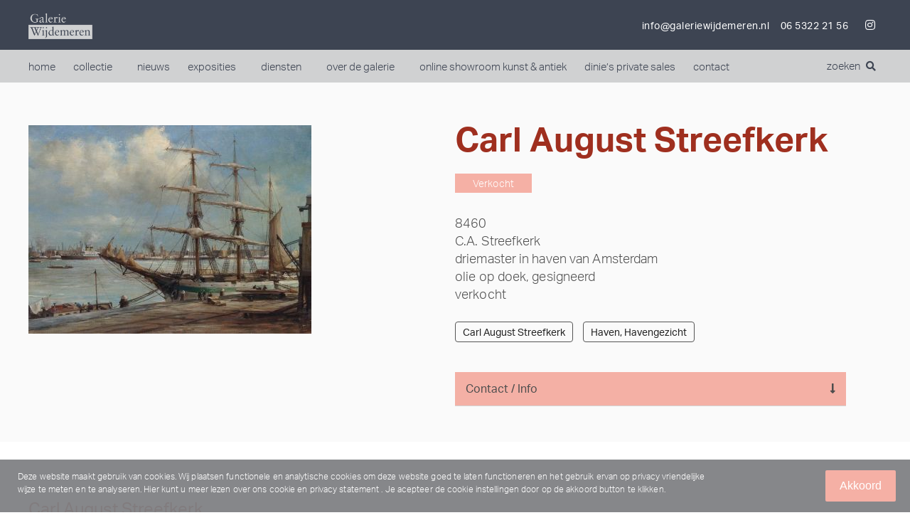

--- FILE ---
content_type: text/html; charset=UTF-8
request_url: https://galeriewijdemeren.nl/object/?ID=8460&K=Carl%20August%20Streefkerk
body_size: 46180
content:
<!doctype html>
<html lang="nl">
<head>
	<meta charset="UTF-8">
		<meta name="viewport" content="width=device-width, initial-scale=1">
	<link rel="profile" href="http://gmpg.org/xfn/11">
	<meta name='robots' content='index, follow, max-image-preview:large, max-snippet:-1, max-video-preview:-1' />

	<!-- This site is optimized with the Yoast SEO plugin v20.2.1 - https://yoast.com/wordpress/plugins/seo/ -->
	<title>Galerie Wijdemeren - Schilderijen, inkoop en verkoop, kunstbemiddeling</title>
	<meta name="description" content="Naast schilderijen verkoop en bemiddeling, kunt u bij ons ook terecht voor taxatie, inkoop en verkoop van kunstvoorwerpen zoals bronzen beelden, antiek en zilver en overige boedelgoederen, gevestigd in het Gooi." />
	<link rel="canonical" href="https://galeriewijdemeren.nl/object/" />
	<meta property="og:locale" content="nl_NL" />
	<meta property="og:type" content="article" />
	<meta property="og:title" content="Galerie Wijdemeren - Schilderijen, inkoop en verkoop, kunstbemiddeling" />
	<meta property="og:description" content="Naast schilderijen verkoop en bemiddeling, kunt u bij ons ook terecht voor taxatie, inkoop en verkoop van kunstvoorwerpen zoals bronzen beelden, antiek en zilver en overige boedelgoederen, gevestigd in het Gooi." />
	<meta property="og:url" content="https://galeriewijdemeren.nl/object/" />
	<meta property="og:site_name" content="Galerie Wijdemeren" />
	<meta property="article:publisher" content="https://www.facebook.com/GalerieWijdemeren/" />
	<meta property="article:modified_time" content="2022-04-26T09:46:39+00:00" />
	<meta name="twitter:card" content="summary_large_image" />
	<meta name="twitter:site" content="@galeriewdm" />
	<meta name="twitter:label1" content="Geschatte leestijd" />
	<meta name="twitter:data1" content="2 minuten" />
	<script type="application/ld+json" class="yoast-schema-graph">{"@context":"https://schema.org","@graph":[{"@type":"WebPage","@id":"https://galeriewijdemeren.nl/object/","url":"https://galeriewijdemeren.nl/object/","name":"Galerie Wijdemeren - Schilderijen, inkoop en verkoop, kunstbemiddeling","isPartOf":{"@id":"https://galeriewijdemeren.nl/#website"},"datePublished":"2019-05-21T12:53:20+00:00","dateModified":"2022-04-26T09:46:39+00:00","description":"Naast schilderijen verkoop en bemiddeling, kunt u bij ons ook terecht voor taxatie, inkoop en verkoop van kunstvoorwerpen zoals bronzen beelden, antiek en zilver en overige boedelgoederen, gevestigd in het Gooi.","breadcrumb":{"@id":"https://galeriewijdemeren.nl/object/#breadcrumb"},"inLanguage":"nl","potentialAction":[{"@type":"ReadAction","target":["https://galeriewijdemeren.nl/object/"]}]},{"@type":"BreadcrumbList","@id":"https://galeriewijdemeren.nl/object/#breadcrumb","itemListElement":[{"@type":"ListItem","position":1,"name":"Home","item":"https://galeriewijdemeren.nl/"},{"@type":"ListItem","position":2,"name":"Object"}]},{"@type":"WebSite","@id":"https://galeriewijdemeren.nl/#website","url":"https://galeriewijdemeren.nl/","name":"Galerie Wijdemeren","description":"","publisher":{"@id":"https://galeriewijdemeren.nl/#organization"},"potentialAction":[{"@type":"SearchAction","target":{"@type":"EntryPoint","urlTemplate":"https://galeriewijdemeren.nl/?s={search_term_string}"},"query-input":"required name=search_term_string"}],"inLanguage":"nl"},{"@type":"Organization","@id":"https://galeriewijdemeren.nl/#organization","name":"Galerie Wijdemeren","url":"https://galeriewijdemeren.nl/","logo":{"@type":"ImageObject","inLanguage":"nl","@id":"https://galeriewijdemeren.nl/#/schema/logo/image/","url":"https://galeriewijdemeren.nl/wp-content/uploads/2019/10/logogwdm-zonder-kader-en-achtergrond-logoaangepastvoorwebsite.jpg","contentUrl":"https://galeriewijdemeren.nl/wp-content/uploads/2019/10/logogwdm-zonder-kader-en-achtergrond-logoaangepastvoorwebsite.jpg","width":1920,"height":782,"caption":"Galerie Wijdemeren"},"image":{"@id":"https://galeriewijdemeren.nl/#/schema/logo/image/"},"sameAs":["https://www.facebook.com/GalerieWijdemeren/","https://twitter.com/galeriewdm","https://www.instagram.com/kunstkamer_online/"]}]}</script>
	<!-- / Yoast SEO plugin. -->


<link rel='dns-prefetch' href='//ajax.googleapis.com' />
<link rel='dns-prefetch' href='//cdnjs.cloudflare.com' />
<link rel="alternate" type="application/rss+xml" title="Galerie Wijdemeren &raquo; Feed" href="https://galeriewijdemeren.nl/feed/" />
<link rel="alternate" type="application/rss+xml" title="Galerie Wijdemeren &raquo; Reactiesfeed" href="https://galeriewijdemeren.nl/comments/feed/" />
<link rel="stylesheet" type="text/css" href="https://use.typekit.net/pkr4huv.css"><link rel='stylesheet' id='formidable-css' href='https://galeriewijdemeren.nl/wp-content/plugins/formidable/css/formidableforms.css?ver=1111431' type='text/css' media='all' />
<link rel='stylesheet' id='wp-block-library-css' href='https://galeriewijdemeren.nl/wp-includes/css/dist/block-library/style.min.css?ver=6.1' type='text/css' media='all' />
<link rel='stylesheet' id='classic-theme-styles-css' href='https://galeriewijdemeren.nl/wp-includes/css/classic-themes.min.css?ver=1' type='text/css' media='all' />
<style id='global-styles-inline-css' type='text/css'>
body{--wp--preset--color--black: #000000;--wp--preset--color--cyan-bluish-gray: #abb8c3;--wp--preset--color--white: #ffffff;--wp--preset--color--pale-pink: #f78da7;--wp--preset--color--vivid-red: #cf2e2e;--wp--preset--color--luminous-vivid-orange: #ff6900;--wp--preset--color--luminous-vivid-amber: #fcb900;--wp--preset--color--light-green-cyan: #7bdcb5;--wp--preset--color--vivid-green-cyan: #00d084;--wp--preset--color--pale-cyan-blue: #8ed1fc;--wp--preset--color--vivid-cyan-blue: #0693e3;--wp--preset--color--vivid-purple: #9b51e0;--wp--preset--gradient--vivid-cyan-blue-to-vivid-purple: linear-gradient(135deg,rgba(6,147,227,1) 0%,rgb(155,81,224) 100%);--wp--preset--gradient--light-green-cyan-to-vivid-green-cyan: linear-gradient(135deg,rgb(122,220,180) 0%,rgb(0,208,130) 100%);--wp--preset--gradient--luminous-vivid-amber-to-luminous-vivid-orange: linear-gradient(135deg,rgba(252,185,0,1) 0%,rgba(255,105,0,1) 100%);--wp--preset--gradient--luminous-vivid-orange-to-vivid-red: linear-gradient(135deg,rgba(255,105,0,1) 0%,rgb(207,46,46) 100%);--wp--preset--gradient--very-light-gray-to-cyan-bluish-gray: linear-gradient(135deg,rgb(238,238,238) 0%,rgb(169,184,195) 100%);--wp--preset--gradient--cool-to-warm-spectrum: linear-gradient(135deg,rgb(74,234,220) 0%,rgb(151,120,209) 20%,rgb(207,42,186) 40%,rgb(238,44,130) 60%,rgb(251,105,98) 80%,rgb(254,248,76) 100%);--wp--preset--gradient--blush-light-purple: linear-gradient(135deg,rgb(255,206,236) 0%,rgb(152,150,240) 100%);--wp--preset--gradient--blush-bordeaux: linear-gradient(135deg,rgb(254,205,165) 0%,rgb(254,45,45) 50%,rgb(107,0,62) 100%);--wp--preset--gradient--luminous-dusk: linear-gradient(135deg,rgb(255,203,112) 0%,rgb(199,81,192) 50%,rgb(65,88,208) 100%);--wp--preset--gradient--pale-ocean: linear-gradient(135deg,rgb(255,245,203) 0%,rgb(182,227,212) 50%,rgb(51,167,181) 100%);--wp--preset--gradient--electric-grass: linear-gradient(135deg,rgb(202,248,128) 0%,rgb(113,206,126) 100%);--wp--preset--gradient--midnight: linear-gradient(135deg,rgb(2,3,129) 0%,rgb(40,116,252) 100%);--wp--preset--duotone--dark-grayscale: url('#wp-duotone-dark-grayscale');--wp--preset--duotone--grayscale: url('#wp-duotone-grayscale');--wp--preset--duotone--purple-yellow: url('#wp-duotone-purple-yellow');--wp--preset--duotone--blue-red: url('#wp-duotone-blue-red');--wp--preset--duotone--midnight: url('#wp-duotone-midnight');--wp--preset--duotone--magenta-yellow: url('#wp-duotone-magenta-yellow');--wp--preset--duotone--purple-green: url('#wp-duotone-purple-green');--wp--preset--duotone--blue-orange: url('#wp-duotone-blue-orange');--wp--preset--font-size--small: 13px;--wp--preset--font-size--medium: 20px;--wp--preset--font-size--large: 36px;--wp--preset--font-size--x-large: 42px;--wp--preset--spacing--20: 0.44rem;--wp--preset--spacing--30: 0.67rem;--wp--preset--spacing--40: 1rem;--wp--preset--spacing--50: 1.5rem;--wp--preset--spacing--60: 2.25rem;--wp--preset--spacing--70: 3.38rem;--wp--preset--spacing--80: 5.06rem;}:where(.is-layout-flex){gap: 0.5em;}body .is-layout-flow > .alignleft{float: left;margin-inline-start: 0;margin-inline-end: 2em;}body .is-layout-flow > .alignright{float: right;margin-inline-start: 2em;margin-inline-end: 0;}body .is-layout-flow > .aligncenter{margin-left: auto !important;margin-right: auto !important;}body .is-layout-constrained > .alignleft{float: left;margin-inline-start: 0;margin-inline-end: 2em;}body .is-layout-constrained > .alignright{float: right;margin-inline-start: 2em;margin-inline-end: 0;}body .is-layout-constrained > .aligncenter{margin-left: auto !important;margin-right: auto !important;}body .is-layout-constrained > :where(:not(.alignleft):not(.alignright):not(.alignfull)){max-width: var(--wp--style--global--content-size);margin-left: auto !important;margin-right: auto !important;}body .is-layout-constrained > .alignwide{max-width: var(--wp--style--global--wide-size);}body .is-layout-flex{display: flex;}body .is-layout-flex{flex-wrap: wrap;align-items: center;}body .is-layout-flex > *{margin: 0;}:where(.wp-block-columns.is-layout-flex){gap: 2em;}.has-black-color{color: var(--wp--preset--color--black) !important;}.has-cyan-bluish-gray-color{color: var(--wp--preset--color--cyan-bluish-gray) !important;}.has-white-color{color: var(--wp--preset--color--white) !important;}.has-pale-pink-color{color: var(--wp--preset--color--pale-pink) !important;}.has-vivid-red-color{color: var(--wp--preset--color--vivid-red) !important;}.has-luminous-vivid-orange-color{color: var(--wp--preset--color--luminous-vivid-orange) !important;}.has-luminous-vivid-amber-color{color: var(--wp--preset--color--luminous-vivid-amber) !important;}.has-light-green-cyan-color{color: var(--wp--preset--color--light-green-cyan) !important;}.has-vivid-green-cyan-color{color: var(--wp--preset--color--vivid-green-cyan) !important;}.has-pale-cyan-blue-color{color: var(--wp--preset--color--pale-cyan-blue) !important;}.has-vivid-cyan-blue-color{color: var(--wp--preset--color--vivid-cyan-blue) !important;}.has-vivid-purple-color{color: var(--wp--preset--color--vivid-purple) !important;}.has-black-background-color{background-color: var(--wp--preset--color--black) !important;}.has-cyan-bluish-gray-background-color{background-color: var(--wp--preset--color--cyan-bluish-gray) !important;}.has-white-background-color{background-color: var(--wp--preset--color--white) !important;}.has-pale-pink-background-color{background-color: var(--wp--preset--color--pale-pink) !important;}.has-vivid-red-background-color{background-color: var(--wp--preset--color--vivid-red) !important;}.has-luminous-vivid-orange-background-color{background-color: var(--wp--preset--color--luminous-vivid-orange) !important;}.has-luminous-vivid-amber-background-color{background-color: var(--wp--preset--color--luminous-vivid-amber) !important;}.has-light-green-cyan-background-color{background-color: var(--wp--preset--color--light-green-cyan) !important;}.has-vivid-green-cyan-background-color{background-color: var(--wp--preset--color--vivid-green-cyan) !important;}.has-pale-cyan-blue-background-color{background-color: var(--wp--preset--color--pale-cyan-blue) !important;}.has-vivid-cyan-blue-background-color{background-color: var(--wp--preset--color--vivid-cyan-blue) !important;}.has-vivid-purple-background-color{background-color: var(--wp--preset--color--vivid-purple) !important;}.has-black-border-color{border-color: var(--wp--preset--color--black) !important;}.has-cyan-bluish-gray-border-color{border-color: var(--wp--preset--color--cyan-bluish-gray) !important;}.has-white-border-color{border-color: var(--wp--preset--color--white) !important;}.has-pale-pink-border-color{border-color: var(--wp--preset--color--pale-pink) !important;}.has-vivid-red-border-color{border-color: var(--wp--preset--color--vivid-red) !important;}.has-luminous-vivid-orange-border-color{border-color: var(--wp--preset--color--luminous-vivid-orange) !important;}.has-luminous-vivid-amber-border-color{border-color: var(--wp--preset--color--luminous-vivid-amber) !important;}.has-light-green-cyan-border-color{border-color: var(--wp--preset--color--light-green-cyan) !important;}.has-vivid-green-cyan-border-color{border-color: var(--wp--preset--color--vivid-green-cyan) !important;}.has-pale-cyan-blue-border-color{border-color: var(--wp--preset--color--pale-cyan-blue) !important;}.has-vivid-cyan-blue-border-color{border-color: var(--wp--preset--color--vivid-cyan-blue) !important;}.has-vivid-purple-border-color{border-color: var(--wp--preset--color--vivid-purple) !important;}.has-vivid-cyan-blue-to-vivid-purple-gradient-background{background: var(--wp--preset--gradient--vivid-cyan-blue-to-vivid-purple) !important;}.has-light-green-cyan-to-vivid-green-cyan-gradient-background{background: var(--wp--preset--gradient--light-green-cyan-to-vivid-green-cyan) !important;}.has-luminous-vivid-amber-to-luminous-vivid-orange-gradient-background{background: var(--wp--preset--gradient--luminous-vivid-amber-to-luminous-vivid-orange) !important;}.has-luminous-vivid-orange-to-vivid-red-gradient-background{background: var(--wp--preset--gradient--luminous-vivid-orange-to-vivid-red) !important;}.has-very-light-gray-to-cyan-bluish-gray-gradient-background{background: var(--wp--preset--gradient--very-light-gray-to-cyan-bluish-gray) !important;}.has-cool-to-warm-spectrum-gradient-background{background: var(--wp--preset--gradient--cool-to-warm-spectrum) !important;}.has-blush-light-purple-gradient-background{background: var(--wp--preset--gradient--blush-light-purple) !important;}.has-blush-bordeaux-gradient-background{background: var(--wp--preset--gradient--blush-bordeaux) !important;}.has-luminous-dusk-gradient-background{background: var(--wp--preset--gradient--luminous-dusk) !important;}.has-pale-ocean-gradient-background{background: var(--wp--preset--gradient--pale-ocean) !important;}.has-electric-grass-gradient-background{background: var(--wp--preset--gradient--electric-grass) !important;}.has-midnight-gradient-background{background: var(--wp--preset--gradient--midnight) !important;}.has-small-font-size{font-size: var(--wp--preset--font-size--small) !important;}.has-medium-font-size{font-size: var(--wp--preset--font-size--medium) !important;}.has-large-font-size{font-size: var(--wp--preset--font-size--large) !important;}.has-x-large-font-size{font-size: var(--wp--preset--font-size--x-large) !important;}
.wp-block-navigation a:where(:not(.wp-element-button)){color: inherit;}
:where(.wp-block-columns.is-layout-flex){gap: 2em;}
.wp-block-pullquote{font-size: 1.5em;line-height: 1.6;}
</style>
<link rel='stylesheet' id='tagsinput-revisited-css-css' href='https://galeriewijdemeren.nl/wp-content/plugins/formidable-o2-tags/assets/jquery.tagsinput-revisited.min.css?ver=1.0.2-2.1.0' type='text/css' media='all' />
<link rel='stylesheet' id='o2-tags-css-css' href='https://galeriewijdemeren.nl/wp-content/plugins/formidable-o2-tags/assets/o2-tags.css?ver=1.0.2' type='text/css' media='all' />
<link rel='stylesheet' id='UserAccessManagerLoginForm-css' href='https://galeriewijdemeren.nl/wp-content/plugins/user-access-manager/assets/css/uamLoginForm.css?ver=2.2.16' type='text/css' media='screen' />
<link rel='stylesheet' id='hello-elementor-css' href='https://galeriewijdemeren.nl/wp-content/themes/elementor-hello-theme-master/style.min.css?ver=2.2.10' type='text/css' media='all' />
<link rel='stylesheet' id='hello-elementor-theme-style-css' href='https://galeriewijdemeren.nl/wp-content/themes/elementor-hello-theme-master/theme.min.css?ver=2.2.10' type='text/css' media='all' />
<link rel='stylesheet' id='galerie-style-css' href='https://galeriewijdemeren.nl/wp-content/themes/elementor-hello-theme-master/galerie-style.css?ver=2.2.10' type='text/css' media='all' />
<link rel='stylesheet' id='website-style-css' href='https://galeriewijdemeren.nl/wp-content/themes/elementor-hello-theme-master/website-style.css?ver=2.2.10' type='text/css' media='all' />
<link rel='stylesheet' id='select2-css' href='https://cdnjs.cloudflare.com/ajax/libs/select2/4.0.13/css/select2.min.css?ver=2.2.10' type='text/css' media='all' />
<link rel='stylesheet' id='elementor-icons-css' href='https://galeriewijdemeren.nl/wp-content/plugins/elementor/assets/lib/eicons/css/elementor-icons.min.css?ver=5.16.0' type='text/css' media='all' />
<link rel='stylesheet' id='elementor-frontend-legacy-css' href='https://galeriewijdemeren.nl/wp-content/plugins/elementor/assets/css/frontend-legacy.min.css?ver=3.8.0' type='text/css' media='all' />
<link rel='stylesheet' id='elementor-frontend-css' href='https://galeriewijdemeren.nl/wp-content/plugins/elementor/assets/css/frontend.min.css?ver=3.8.0' type='text/css' media='all' />
<link rel='stylesheet' id='elementor-post-18248-css' href='https://galeriewijdemeren.nl/wp-content/uploads/elementor/css/post-18248.css?ver=1667464542' type='text/css' media='all' />
<link rel='stylesheet' id='elementor-pro-css' href='https://galeriewijdemeren.nl/wp-content/plugins/elementor-pro/assets/css/frontend.min.css?ver=3.8.0' type='text/css' media='all' />
<link rel='stylesheet' id='font-awesome-5-all-css' href='https://galeriewijdemeren.nl/wp-content/plugins/elementor/assets/lib/font-awesome/css/all.min.css?ver=3.8.0' type='text/css' media='all' />
<link rel='stylesheet' id='font-awesome-4-shim-css' href='https://galeriewijdemeren.nl/wp-content/plugins/elementor/assets/lib/font-awesome/css/v4-shims.min.css?ver=3.8.0' type='text/css' media='all' />
<link rel='stylesheet' id='elementor-global-css' href='https://galeriewijdemeren.nl/wp-content/uploads/elementor/css/global.css?ver=1667464542' type='text/css' media='all' />
<link rel='stylesheet' id='elementor-post-13552-css' href='https://galeriewijdemeren.nl/wp-content/uploads/elementor/css/post-13552.css?ver=1667464542' type='text/css' media='all' />
<link rel='stylesheet' id='elementor-post-10071-css' href='https://galeriewijdemeren.nl/wp-content/uploads/elementor/css/post-10071.css?ver=1685004773' type='text/css' media='all' />
<link rel='stylesheet' id='elementor-post-10067-css' href='https://galeriewijdemeren.nl/wp-content/uploads/elementor/css/post-10067.css?ver=1667464542' type='text/css' media='all' />
<link rel='stylesheet' id='wpca-core-css' href='https://galeriewijdemeren.nl/wp-content/plugins/wp-cookie-allow/modules/core/css/wpca-core.min.css?ver=3.2.12' type='text/css' media='all' />
<link rel='stylesheet' id='wpca-replacement-css' href='https://galeriewijdemeren.nl/wp-content/plugins/wp-cookie-allow/modules/automate-replace/css/wpca-replacement.min.css?ver=3.2.12' type='text/css' media='all' />
<link rel='stylesheet' id='wpca-frontend-css' href='https://galeriewijdemeren.nl/wp-content/plugins/wp-cookie-allow/modules/frontend/css/wpca-frontend.min.css?ver=3.2.12' type='text/css' media='all' />
<link rel='stylesheet' id='elementor-icons-shared-0-css' href='https://galeriewijdemeren.nl/wp-content/plugins/elementor/assets/lib/font-awesome/css/fontawesome.min.css?ver=5.15.3' type='text/css' media='all' />
<link rel='stylesheet' id='elementor-icons-fa-solid-css' href='https://galeriewijdemeren.nl/wp-content/plugins/elementor/assets/lib/font-awesome/css/solid.min.css?ver=5.15.3' type='text/css' media='all' />
<link rel='stylesheet' id='elementor-icons-fa-brands-css' href='https://galeriewijdemeren.nl/wp-content/plugins/elementor/assets/lib/font-awesome/css/brands.min.css?ver=5.15.3' type='text/css' media='all' />
		<script type='text/javascript'>
		/* <![CDATA[ */
		var wpcaData = {"ns":"wpca","nonce":"ee9d6d2427","wpurl":"https:\/\/galeriewijdemeren.nl","domain":"galeriewijdemeren.nl","ajaxurl":"https:\/\/galeriewijdemeren.nl\/wp-admin\/admin-ajax.php","referer":false,"currenturl":"https:\/\/galeriewijdemeren.nl\/object\/?ID=8460&K=Carl%20August%20Streefkerk","isms":false,"mspath":"\/","ssl":true,"cookieNameConsent":"wpca_consent","cookieNameCc":"wpca_cc","doPlaceholder":true,"minPlacehoderDim":{"w":75,"h":75},"blockedAssetsUri":{"js":"https:\/\/galeriewijdemeren.nl\/wp-content\/plugins\/wp-cookie-allow\/assets\/js\/blocked.js","img":"https:\/\/galeriewijdemeren.nl\/wp-content\/plugins\/wp-cookie-allow\/assets\/img\/blocked.jpg","iframe":"https:\/\/galeriewijdemeren.nl\/wp-content\/plugins\/wp-cookie-allow\/assets\/blocked.html"},"layout":"bar","cookieExpire":365,"cookiesBeforeConsent":1,"consentMethod":1,"policyCssClass":"wpca-policy-link","cookiePolicyPathRel":"","queryVarBypass":"wpca_bypass_consent","showLayer":false,"hasClose":false,"useXAsDismiss":false,"minScrollTop":0,"cookiePath":"\/","cookieDomain":"","resettedConsent":false,"bypassingConsent":false,"allowedCc":["functional","analytical","social-media","advertising","other"],"requiredCc":["functional"],"replaceResetBtn":false,"reloadAfterConsent":false,"animateDuration":200};
		/* ]]> */
		</script>
		<script type='text/javascript' src='https://galeriewijdemeren.nl/wp-content/plugins/elementor/assets/lib/font-awesome/js/v4-shims.min.js?ver=3.8.0' id='font-awesome-4-shim-js'></script>
<link rel="https://api.w.org/" href="https://galeriewijdemeren.nl/wp-json/" /><link rel="alternate" type="application/json" href="https://galeriewijdemeren.nl/wp-json/wp/v2/pages/13552" /><link rel="EditURI" type="application/rsd+xml" title="RSD" href="https://galeriewijdemeren.nl/xmlrpc.php?rsd" />
<link rel="wlwmanifest" type="application/wlwmanifest+xml" href="https://galeriewijdemeren.nl/wp-includes/wlwmanifest.xml" />
<meta name="generator" content="WordPress 6.1" />
<link rel='shortlink' href='https://galeriewijdemeren.nl/?p=13552' />
<link rel="alternate" type="application/json+oembed" href="https://galeriewijdemeren.nl/wp-json/oembed/1.0/embed?url=https%3A%2F%2Fgaleriewijdemeren.nl%2Fobject%2F" />
<link rel="alternate" type="text/xml+oembed" href="https://galeriewijdemeren.nl/wp-json/oembed/1.0/embed?url=https%3A%2F%2Fgaleriewijdemeren.nl%2Fobject%2F&#038;format=xml" />
<script type="text/javascript">document.documentElement.className += " js";</script>

<!-- WeePie Cookie Allow Plugin - V3.2.12 - https://www.weepie-plugins.com/cookie-allow/ -->
<style type="text/css">
button.wpca-btn-accept{background:rgba(245,176,165,1);color:#FFFFFF}
button.wpca-btn-accept:hover,button.wpca-btn-accept:focus,button.wpca-btn-accept:active{background:rgba(159,47,31,1);color:#FFFFFF}
button.wpca-btn-decline{background:rgba(208,76,32, 1); color:#FFFFFF}
button.wpca-btn-decline:hover,button.wpca-btn-decline:focus,button.wpca-btn-decline:active{background:rgba(209,58,8,1);color:#FFFFFF}
button.wpca-btn-reset-consent{background:rgba(159,47,31,1);color:#FFFFFF}
button.wpca-btn-reset-consent:hover,button.wpca-btn-reset-consent:focus,button.wpca-btn-reset-consent:active{background:rgba(159,47,31,1);color:#FFFFFF}
button.wpca-btn-cc-settings{background:rgba(204,204,204,1);color:#FFFFFF}
button.wpca-btn-cc-settings:hover,button.wpca-btn-cc-settings:focus,button.wpca-btn-cc-settings:active{background:rgba(185,184,184,1);color:#FFFFFF}
/* Cookie Category settings */
.wpca-cc-sett-box{background-color:#ECECEC;border-radius:4px;padding:17px;color:#444444}
.wpca-cc-sett-box *{color:#444444}
.wpca-cc-sett-box a{color:#9f2f1f}
.wpca-cc-sett-box a{color:#9f2f1f}
.wpca-cc-sett-box .wpca-btn-cc-default-sett{background:rgba(61,159,196,1);color:#FFFFFF}
.wpca-cc-sett-box .wpca-btn-cc-default-sett:hover,.wpca-cc-sett-box .wpca-btn-cc-default-sett:focus,.wpca-cc-sett-box .wpca-btn-cc-default-sett:active {background:rgba(33,152,196,1);color:#FFFFFF}
.wpca-cc-sett-box .wpca-btn-cc-save-sett{background:rgba(124,223,70,1);color:#FFFFFF}
.wpca-cc-sett-box .wpca-btn-cc-save-sett:hover,.wpca-cc-sett-box .wpca-btn-cc-save-sett:focus,.wpca-cc-sett-box .wpca-btn-cc-save-sett:active{background:rgba(116,216,58,1);color:#FFFFFF}
.wpie-switch label{width:40px;height:23px;top:0px}
.wpie-switch-slider{border-radius:23px;background-color:#CCCCCC}
.wpie-switch-slider:before{height:17px;width:17px;background-color:#FFFFFF}
input:checked+.wpie-switch-slider{background-color:#9f2f1f}
input:checked+.wpie-switch-slider:before{background-color:#FFFFFF;-webkit-transform: translateX(17px);-ms-transform: translateX(17px);transform: translateX(17px)}
input:disabled:checked+.wpie-switch-slider{background-color:#CCCCCC}
input:disabled:checked+.wpie-switch-slider:before{background-color:#a7a3a3}
#wpca-bar{ background:rgba(128,129,132,0.95);filter: alpha(opacity=95);}
#wpca-bar-content, #wpca-bar-content > p{color:#FFFFFF}
#wpca-bar a{color:#ffffff}
#wpca-bar a:hover{color:#9f2f1f}
#wpca-trans-layer{background:#000000;opacity:0.75;filter:alpha(opacity=75);}
.wpca-replacement-elem{min-width:75px;min-height:75px}
/* WeePie Cookie Allow custom styles for the frontend */
.wpca-lay-out .wpca-lay-out-content * { font-size: 12px !important; line-height: 1.5em; }
/* End custom style */
</style>
<!-- //END WeePie Cookie Allow Plugin -->
<link rel="icon" href="https://galeriewijdemeren.nl/wp-content/uploads/2020/02/gwdm.ico" sizes="32x32" />
<link rel="icon" href="https://galeriewijdemeren.nl/wp-content/uploads/2020/02/gwdm.ico" sizes="192x192" />
<link rel="apple-touch-icon" href="https://galeriewijdemeren.nl/wp-content/uploads/2020/02/gwdm.ico" />
<meta name="msapplication-TileImage" content="https://galeriewijdemeren.nl/wp-content/uploads/2020/02/gwdm.ico" />
		<style type="text/css" id="wp-custom-css">
			h2 {
    font-size: 3rem;
    margin-bottom: -10px;
}

p{font-weight: 300;}

/* Update fix */
.elementor-element.elementor-element-0f8f687 p{margin-top:0px;}

.elementor-column-gap-default>.elementor-row>.elementor-column>.elementor-element-populated>.elementor-widget-wrap{padding:0px;
    padding-left: 0px;
    padding-right: 50px;}

.elementor-column-gap-default > .elementor-row > .elementor-column > .elementor-element-populated{
padding-left:0px; padding-right:0px;
}

.elementor-13552 .elementor-element.elementor-element-06e7b97{
	padding-top:20px;
}

section.elementor-section.elementor-top-section.elementor-element.elementor-element-69bd5c1.elementor-section-boxed.elementor-section-height-default.elementor-section-height-default {
    padding-top: 25px;
    padding-bottom: 50px;
}

.new-filters #collectie-submit{
	border: 1px solid #9F2F1F;
	background-color: #9F2F1F;}

/*Mobiel fix */

@media (max-width: 767px){
    
	h1{font-size: 2.25rem;
    line-height: 2.5rem;
}
	
	h2 {
    font-size: 2rem;
	line-height: 2rem;
}
	
.elementor-13552 .elementor-element.elementor-element-06e7b97 {padding-left:20px;}

.elementor-column-gap-default>.elementor-row>.elementor-column>.elementor-element-populated>.elementor-widget-wrap{padding:0px;
    padding-left: 20px;
    padding-right: 20px;}

	.elementor-10067 .elementor-element.elementor-element-a250271{
		padding: 60px 20px 60px 20px;
	}
	
	.elementor-element.elementor-element-96ae4b3.elementor-widget.elementor-widget-text-editor, .elementor-element.elementor-element-e53f3d1.elementor-widget.elementor-widget-heading, .elementor-element.elementor-element-4369f7a.elementor-widget.elementor-widget-heading, .elementor-element.elementor-element-8b15105.elementor-widget__width-initial.elementor-widget.elementor-widget-text-editor, .elementor-element.elementor-element-dd61971.elementor-widget.elementor-widget-button, .elementor-element.elementor-element-f3d597a.elementor-widget.elementor-widget-spacer{
		padding-left:25px;
		padding-right:15px;
	}

	.elementor-column.elementor-col-50.elementor-top-column.elementor-element.elementor-element-74ad425c{padding-left: 25px;
    padding-top: 25px;}
	
.elementor-element.elementor-element-5381974a.elementor-widget.elementor-widget-text-editor, .elementor-element.elementor-element-51da4ecc.nieuwsbrief-home.elementor-button-align-stretch.elementor-widget.elementor-widget-form, .elementor-element.elementor-element-3c02067.elementor-widget.elementor-widget-text-editor{
    padding-left: 25px;
	}
	
	.elementor-element.elementor-element-39e05554.elementor-widget.elementor-widget-text-editor{
		padding-left: 25px;
		padding-bottom:25px;
	}
	
}
	

.kunstenaars-abc-title {
    color: #4e4e4e;
    font-family: "aktiv-grotesk", Sans-serif;
    font-size: 100px;
    font-weight: 300;
}

.kunstenaars-abc {
    padding-left: 0px;
}

.kunstenaars-abc li {
    list-style: none;
    padding-left: 0px;
    border-bottom: 1px solid #4e4e4e;
}

.kunstenaars-abc a {
    color: #4e4e4e !important;
    font-weight: 100;
    font-family: aktiv-grotesk;
    font-size: 16px;
    line-height: 1em;
}

.kunstenaars-abc a:hover {
    color: #9f2f1f !important;
    transition: 0.5s;
}

.list-kunstenaars {
        font-size: 12px;
}

.list-kunstenaars a {
    color: #4e4e4e !important;
    transition: 0.35s;
}

.list-kunstenaars a:hover {
    color: #9f2f1f !important;
    transition: 0.5s;
    text-decoration: underline;
}

.tag-items, .artist-items {
    margin-bottom: 20px;
    user-select: none;
}

.tag-item, .artist-item {
    display: inline-block;
    margin: 4px 12px 4px 4px;
        line-height: 12px;
}

.tag-item label, .artist-item label {
    margin-left: 6px;
    line-height: 12px;
}

.tag-item  input[type="checkbox"], .artist-item  input[type="checkbox"] {
    width: 12px;
    height: 12px;
    vertical-align: bottom;
}

.tag-item label.checkbox, .artist-item label.checkbox {
    vertical-align: top;
    line-height: 24px;
    margin: 2px 0;
    display: block;
    height: 24px;
}

.object-tags {
    white-space: nowrap;
}

.kunstenaar-objecten p {
	display: none;
}

.sold-label {
    position: absolute;
    top: 15px;
    z-index: 1;
    text-align: center;
    color: #fff;
    background-color: #f5b0a5;
    padding: 4px 25px;
    font-size: 13px;
}

.sold-label-na {
		text-align: center;
    color: #fff;
    background-color: #f5b0a5;
    padding: 4px 25px;
    font-size: 14px;
}

.frm_form_fields .frm_fields_container {
	display: block;
}		</style>
			
<!-- Global site tag (gtag.js) - Google Analytics -->
<script async src="https://www.googletagmanager.com/gtag/js?id=UA-157840394-1"></script>
<script>
  window.dataLayer = window.dataLayer || [];
  function gtag(){dataLayer.push(arguments);}
  gtag('js', new Date());

  gtag('config', 'UA-56742978-1'); 
</script>
	
</head>
	
<body class="page-template-default page page-id-13552 elementor-default elementor-kit-18248 elementor-page elementor-page-13552">

<svg xmlns="http://www.w3.org/2000/svg" viewBox="0 0 0 0" width="0" height="0" focusable="false" role="none" style="visibility: hidden; position: absolute; left: -9999px; overflow: hidden;" ><defs><filter id="wp-duotone-dark-grayscale"><feColorMatrix color-interpolation-filters="sRGB" type="matrix" values=" .299 .587 .114 0 0 .299 .587 .114 0 0 .299 .587 .114 0 0 .299 .587 .114 0 0 " /><feComponentTransfer color-interpolation-filters="sRGB" ><feFuncR type="table" tableValues="0 0.49803921568627" /><feFuncG type="table" tableValues="0 0.49803921568627" /><feFuncB type="table" tableValues="0 0.49803921568627" /><feFuncA type="table" tableValues="1 1" /></feComponentTransfer><feComposite in2="SourceGraphic" operator="in" /></filter></defs></svg><svg xmlns="http://www.w3.org/2000/svg" viewBox="0 0 0 0" width="0" height="0" focusable="false" role="none" style="visibility: hidden; position: absolute; left: -9999px; overflow: hidden;" ><defs><filter id="wp-duotone-grayscale"><feColorMatrix color-interpolation-filters="sRGB" type="matrix" values=" .299 .587 .114 0 0 .299 .587 .114 0 0 .299 .587 .114 0 0 .299 .587 .114 0 0 " /><feComponentTransfer color-interpolation-filters="sRGB" ><feFuncR type="table" tableValues="0 1" /><feFuncG type="table" tableValues="0 1" /><feFuncB type="table" tableValues="0 1" /><feFuncA type="table" tableValues="1 1" /></feComponentTransfer><feComposite in2="SourceGraphic" operator="in" /></filter></defs></svg><svg xmlns="http://www.w3.org/2000/svg" viewBox="0 0 0 0" width="0" height="0" focusable="false" role="none" style="visibility: hidden; position: absolute; left: -9999px; overflow: hidden;" ><defs><filter id="wp-duotone-purple-yellow"><feColorMatrix color-interpolation-filters="sRGB" type="matrix" values=" .299 .587 .114 0 0 .299 .587 .114 0 0 .299 .587 .114 0 0 .299 .587 .114 0 0 " /><feComponentTransfer color-interpolation-filters="sRGB" ><feFuncR type="table" tableValues="0.54901960784314 0.98823529411765" /><feFuncG type="table" tableValues="0 1" /><feFuncB type="table" tableValues="0.71764705882353 0.25490196078431" /><feFuncA type="table" tableValues="1 1" /></feComponentTransfer><feComposite in2="SourceGraphic" operator="in" /></filter></defs></svg><svg xmlns="http://www.w3.org/2000/svg" viewBox="0 0 0 0" width="0" height="0" focusable="false" role="none" style="visibility: hidden; position: absolute; left: -9999px; overflow: hidden;" ><defs><filter id="wp-duotone-blue-red"><feColorMatrix color-interpolation-filters="sRGB" type="matrix" values=" .299 .587 .114 0 0 .299 .587 .114 0 0 .299 .587 .114 0 0 .299 .587 .114 0 0 " /><feComponentTransfer color-interpolation-filters="sRGB" ><feFuncR type="table" tableValues="0 1" /><feFuncG type="table" tableValues="0 0.27843137254902" /><feFuncB type="table" tableValues="0.5921568627451 0.27843137254902" /><feFuncA type="table" tableValues="1 1" /></feComponentTransfer><feComposite in2="SourceGraphic" operator="in" /></filter></defs></svg><svg xmlns="http://www.w3.org/2000/svg" viewBox="0 0 0 0" width="0" height="0" focusable="false" role="none" style="visibility: hidden; position: absolute; left: -9999px; overflow: hidden;" ><defs><filter id="wp-duotone-midnight"><feColorMatrix color-interpolation-filters="sRGB" type="matrix" values=" .299 .587 .114 0 0 .299 .587 .114 0 0 .299 .587 .114 0 0 .299 .587 .114 0 0 " /><feComponentTransfer color-interpolation-filters="sRGB" ><feFuncR type="table" tableValues="0 0" /><feFuncG type="table" tableValues="0 0.64705882352941" /><feFuncB type="table" tableValues="0 1" /><feFuncA type="table" tableValues="1 1" /></feComponentTransfer><feComposite in2="SourceGraphic" operator="in" /></filter></defs></svg><svg xmlns="http://www.w3.org/2000/svg" viewBox="0 0 0 0" width="0" height="0" focusable="false" role="none" style="visibility: hidden; position: absolute; left: -9999px; overflow: hidden;" ><defs><filter id="wp-duotone-magenta-yellow"><feColorMatrix color-interpolation-filters="sRGB" type="matrix" values=" .299 .587 .114 0 0 .299 .587 .114 0 0 .299 .587 .114 0 0 .299 .587 .114 0 0 " /><feComponentTransfer color-interpolation-filters="sRGB" ><feFuncR type="table" tableValues="0.78039215686275 1" /><feFuncG type="table" tableValues="0 0.94901960784314" /><feFuncB type="table" tableValues="0.35294117647059 0.47058823529412" /><feFuncA type="table" tableValues="1 1" /></feComponentTransfer><feComposite in2="SourceGraphic" operator="in" /></filter></defs></svg><svg xmlns="http://www.w3.org/2000/svg" viewBox="0 0 0 0" width="0" height="0" focusable="false" role="none" style="visibility: hidden; position: absolute; left: -9999px; overflow: hidden;" ><defs><filter id="wp-duotone-purple-green"><feColorMatrix color-interpolation-filters="sRGB" type="matrix" values=" .299 .587 .114 0 0 .299 .587 .114 0 0 .299 .587 .114 0 0 .299 .587 .114 0 0 " /><feComponentTransfer color-interpolation-filters="sRGB" ><feFuncR type="table" tableValues="0.65098039215686 0.40392156862745" /><feFuncG type="table" tableValues="0 1" /><feFuncB type="table" tableValues="0.44705882352941 0.4" /><feFuncA type="table" tableValues="1 1" /></feComponentTransfer><feComposite in2="SourceGraphic" operator="in" /></filter></defs></svg><svg xmlns="http://www.w3.org/2000/svg" viewBox="0 0 0 0" width="0" height="0" focusable="false" role="none" style="visibility: hidden; position: absolute; left: -9999px; overflow: hidden;" ><defs><filter id="wp-duotone-blue-orange"><feColorMatrix color-interpolation-filters="sRGB" type="matrix" values=" .299 .587 .114 0 0 .299 .587 .114 0 0 .299 .587 .114 0 0 .299 .587 .114 0 0 " /><feComponentTransfer color-interpolation-filters="sRGB" ><feFuncR type="table" tableValues="0.098039215686275 1" /><feFuncG type="table" tableValues="0 0.66274509803922" /><feFuncB type="table" tableValues="0.84705882352941 0.41960784313725" /><feFuncA type="table" tableValues="1 1" /></feComponentTransfer><feComposite in2="SourceGraphic" operator="in" /></filter></defs></svg>		<div data-elementor-type="header" data-elementor-id="10071" class="elementor elementor-10071 elementor-location-header">
					<div class="elementor-section-wrap">
								<section class="elementor-section elementor-top-section elementor-element elementor-element-ed3028d elementor-section-height-min-height elementor-section-content-middle elementor-section-boxed elementor-section-height-default elementor-section-items-middle" data-id="ed3028d" data-element_type="section" data-settings="{&quot;background_background&quot;:&quot;classic&quot;,&quot;sticky&quot;:&quot;top&quot;,&quot;sticky_on&quot;:[&quot;desktop&quot;,&quot;tablet&quot;],&quot;sticky_offset&quot;:0,&quot;sticky_effects_offset&quot;:0}">
						<div class="elementor-container elementor-column-gap-no">
							<div class="elementor-row">
					<div class="elementor-column elementor-col-50 elementor-top-column elementor-element elementor-element-c1ad181" data-id="c1ad181" data-element_type="column" data-settings="{&quot;background_background&quot;:&quot;classic&quot;}">
			<div class="elementor-column-wrap elementor-element-populated">
							<div class="elementor-widget-wrap">
						<div class="elementor-element elementor-element-08daae4 elementor-widget elementor-widget-image" data-id="08daae4" data-element_type="widget" data-widget_type="image.default">
				<div class="elementor-widget-container">
								<div class="elementor-image">
													<a href="https://galeriewijdemeren.nl/">
							<img src="https://galeriewijdemeren.nl/wp-content/uploads/elementor/thumbs/GAL_Logo_RGB_Diap_TRANS-ooq3kl3iiosp7qsnlgo5nn7to8eyjrhn5cfw6abegw.png" title="GAL_Logo_RGB_Diap_TRANS" alt="logo galerie wijdemeren" />								</a>
														</div>
						</div>
				</div>
						</div>
					</div>
		</div>
				<div class="elementor-column elementor-col-50 elementor-top-column elementor-element elementor-element-352d738" data-id="352d738" data-element_type="column">
			<div class="elementor-column-wrap elementor-element-populated">
							<div class="elementor-widget-wrap">
						<section class="elementor-section elementor-inner-section elementor-element elementor-element-6a35397 elementor-hidden-mobile elementor-section-boxed elementor-section-height-default elementor-section-height-default" data-id="6a35397" data-element_type="section">
						<div class="elementor-container elementor-column-gap-no">
							<div class="elementor-row">
					<div class="elementor-column elementor-col-100 elementor-inner-column elementor-element elementor-element-dd9559a" data-id="dd9559a" data-element_type="column">
			<div class="elementor-column-wrap elementor-element-populated">
							<div class="elementor-widget-wrap">
						<div class="elementor-element elementor-element-3873fe4 elementor-widget__width-auto elementor-widget elementor-widget-text-editor" data-id="3873fe4" data-element_type="widget" data-widget_type="text-editor.default">
				<div class="elementor-widget-container">
								<div class="elementor-text-editor elementor-clearfix">
				<a href="mailto:info@galeriewijdemeren.nl"><span style="color: #ffffff; letter-spacing: 0.5px;">info@galeriewijdemeren.nl</span></a>  &nbsp; &nbsp;<span style="color: #ffffff; letter-spacing: 0.5px;"> <a style="color: #ffffff;" href="tel://0031-6-53222156">06 5322 21 56</a></span>					</div>
						</div>
				</div>
				<div class="elementor-element elementor-element-c9bb768 elementor-shape-square e-grid-align-right elementor-widget__width-auto elementor-grid-0 elementor-widget elementor-widget-social-icons" data-id="c9bb768" data-element_type="widget" data-widget_type="social-icons.default">
				<div class="elementor-widget-container">
					<div class="elementor-social-icons-wrapper elementor-grid">
							<span class="elementor-grid-item">
					<a class="elementor-icon elementor-social-icon elementor-social-icon-instagram elementor-animation-push elementor-repeater-item-85a7a03" href="https://www.instagram.com/kunstkamer_online/" target="_blank">
						<span class="elementor-screen-only">Instagram</span>
						<i class="fab fa-instagram"></i>					</a>
				</span>
					</div>
				</div>
				</div>
						</div>
					</div>
		</div>
								</div>
					</div>
		</section>
						</div>
					</div>
		</div>
								</div>
					</div>
		</section>
				<section class="elementor-section elementor-top-section elementor-element elementor-element-4a0a254 relative elementor-section-boxed elementor-section-height-default elementor-section-height-default" data-id="4a0a254" data-element_type="section" data-settings="{&quot;background_background&quot;:&quot;classic&quot;,&quot;sticky&quot;:&quot;top&quot;,&quot;sticky_on&quot;:[&quot;desktop&quot;],&quot;sticky_offset&quot;:70,&quot;sticky_effects_offset&quot;:0}">
						<div class="elementor-container elementor-column-gap-no">
							<div class="elementor-row">
					<div class="elementor-column elementor-col-100 elementor-top-column elementor-element elementor-element-1701c33" data-id="1701c33" data-element_type="column">
			<div class="elementor-column-wrap elementor-element-populated">
							<div class="elementor-widget-wrap">
						<div class="elementor-element elementor-element-d0f02f1 elementor-nav-menu__align-left elementor-nav-menu--dropdown-mobile elementor-widget__width-auto elementor-widget-mobile__width-inherit elementor-nav-menu__text-align-aside elementor-nav-menu--toggle elementor-nav-menu--burger elementor-widget elementor-widget-nav-menu" data-id="d0f02f1" data-element_type="widget" data-settings="{&quot;submenu_icon&quot;:{&quot;value&quot;:&quot;&lt;i class=\&quot;\&quot;&gt;&lt;\/i&gt;&quot;,&quot;library&quot;:&quot;&quot;},&quot;layout&quot;:&quot;horizontal&quot;,&quot;toggle&quot;:&quot;burger&quot;}" data-widget_type="nav-menu.default">
				<div class="elementor-widget-container">
						<nav migration_allowed="1" migrated="0" class="elementor-nav-menu--main elementor-nav-menu__container elementor-nav-menu--layout-horizontal e--pointer-none">
				<ul id="menu-1-d0f02f1" class="elementor-nav-menu"><li class="menu-item menu-item-type-post_type menu-item-object-page menu-item-home menu-item-14543"><a href="https://galeriewijdemeren.nl/" class="elementor-item">Home</a></li>
<li class="menu-item menu-item-type-post_type menu-item-object-page menu-item-has-children menu-item-20701"><a href="https://galeriewijdemeren.nl/aanwinsten/" class="elementor-item">Collectie</a>
<ul class="sub-menu elementor-nav-menu--dropdown">
	<li class="menu-item menu-item-type-post_type menu-item-object-page menu-item-20700"><a href="https://galeriewijdemeren.nl/aanwinsten/" class="elementor-sub-item">Nieuw in de collectie</a></li>
	<li class="menu-item menu-item-type-post_type menu-item-object-page menu-item-21367"><a href="https://galeriewijdemeren.nl/aanwinsten/" class="elementor-sub-item">Zoeken in collectie</a></li>
	<li class="menu-item menu-item-type-custom menu-item-object-custom menu-item-14915"><a href="https://galeriewijdemeren.nl/kunstenaars/" class="elementor-sub-item">Kunstenaars</a></li>
</ul>
</li>
<li class="menu-item menu-item-type-post_type menu-item-object-page menu-item-21888"><a href="https://galeriewijdemeren.nl/galerie-nieuws/" class="elementor-item">Nieuws</a></li>
<li class="menu-item menu-item-type-post_type menu-item-object-page menu-item-has-children menu-item-14648"><a href="https://galeriewijdemeren.nl/expositie/" class="elementor-item">Exposities</a>
<ul class="sub-menu elementor-nav-menu--dropdown">
	<li class="menu-item menu-item-type-custom menu-item-object-custom menu-item-17262"><a href="https://galeriewijdemeren.nl/expositie#huidigeexpositie" class="elementor-sub-item elementor-item-anchor">Huidige expositie</a></li>
</ul>
</li>
<li class="menu-item menu-item-type-post_type menu-item-object-page menu-item-has-children menu-item-14867"><a href="https://galeriewijdemeren.nl/diensten/" class="elementor-item">Diensten</a>
<ul class="sub-menu elementor-nav-menu--dropdown">
	<li class="menu-item menu-item-type-custom menu-item-object-custom menu-item-17328"><a href="https://galeriewijdemeren.nl/diensten#taxatie" class="elementor-sub-item elementor-item-anchor">In- en verkoop | Bemiddeling | Taxatie</a></li>
	<li class="menu-item menu-item-type-custom menu-item-object-custom menu-item-17337"><a href="https://galeriewijdemeren.nl/diensten#woningontruiming" class="elementor-sub-item elementor-item-anchor">Woningontruiming | Ontzorgen</a></li>
	<li class="menu-item menu-item-type-custom menu-item-object-custom menu-item-17333"><a href="https://galeriewijdemeren.nl/diensten#restauratie" class="elementor-sub-item elementor-item-anchor">Restauratie</a></li>
	<li class="menu-item menu-item-type-custom menu-item-object-custom menu-item-17336"><a href="https://galeriewijdemeren.nl/diensten#exclusievelijsten" class="elementor-sub-item elementor-item-anchor">Exclusieve lijsten</a></li>
</ul>
</li>
<li class="menu-item menu-item-type-post_type menu-item-object-page menu-item-has-children menu-item-14689"><a href="https://galeriewijdemeren.nl/?page_id=14683" class="elementor-item">Over de galerie</a>
<ul class="sub-menu elementor-nav-menu--dropdown">
	<li class="menu-item menu-item-type-custom menu-item-object-custom menu-item-17360"><a href="https://galeriewijdemeren.nl/over-ons" class="elementor-sub-item">Wie zijn wij</a></li>
	<li class="menu-item menu-item-type-custom menu-item-object-custom menu-item-17361"><a href="https://galeriewijdemeren.nl/over-ons#binnenkijken" class="elementor-sub-item elementor-item-anchor">Binnenkijken</a></li>
	<li class="menu-item menu-item-type-custom menu-item-object-custom menu-item-20542"><a href="https://galeriewijdemeren.nl/over-ons#defietsboot" class="elementor-sub-item elementor-item-anchor">Fietsboot Loosdrechtse plassen</a></li>
	<li class="menu-item menu-item-type-post_type menu-item-object-page menu-item-21002"><a href="https://galeriewijdemeren.nl/?page_id=17909" class="elementor-sub-item">Onze Algemene Voorwaarden</a></li>
	<li class="menu-item menu-item-type-custom menu-item-object-custom menu-item-22259"><a href="https://galeriewijdemeren.nl/over-ons#veelgesteldevragen" class="elementor-sub-item elementor-item-anchor">Veelgestelde vragen</a></li>
</ul>
</li>
<li class="menu-item menu-item-type-custom menu-item-object-custom menu-item-18382"><a target="_blank" rel="noopener" href="https://www.kunstkamer.online" class="elementor-item">Online Showroom Kunst &amp; Antiek</a></li>
<li class="menu-item menu-item-type-custom menu-item-object-custom menu-item-18494"><a target="_blank" rel="noopener" href="https://www.dinies.nu" class="elementor-item">Dinie&#8217;s Private Sales</a></li>
<li class="menu-item menu-item-type-post_type menu-item-object-page menu-item-has-children menu-item-14539"><a href="https://galeriewijdemeren.nl/contact/" class="elementor-item">Contact</a>
<ul class="sub-menu elementor-nav-menu--dropdown">
	<li class="menu-item menu-item-type-custom menu-item-object-custom menu-item-15862"><a href="https://galeriewijdemeren.nl/contact/#contactformulier" class="elementor-sub-item elementor-item-anchor">Contactformulier</a></li>
</ul>
</li>
</ul>			</nav>
					<div class="elementor-menu-toggle" role="button" tabindex="0" aria-label="Menu toggle" aria-expanded="false">
			<i aria-hidden="true" role="presentation" class="elementor-menu-toggle__icon--open eicon-menu-bar"></i><i aria-hidden="true" role="presentation" class="elementor-menu-toggle__icon--close eicon-close"></i>			<span class="elementor-screen-only">Menu</span>
		</div>
			<nav class="elementor-nav-menu--dropdown elementor-nav-menu__container" aria-hidden="true">
				<ul id="menu-2-d0f02f1" class="elementor-nav-menu"><li class="menu-item menu-item-type-post_type menu-item-object-page menu-item-home menu-item-14543"><a href="https://galeriewijdemeren.nl/" class="elementor-item" tabindex="-1">Home</a></li>
<li class="menu-item menu-item-type-post_type menu-item-object-page menu-item-has-children menu-item-20701"><a href="https://galeriewijdemeren.nl/aanwinsten/" class="elementor-item" tabindex="-1">Collectie</a>
<ul class="sub-menu elementor-nav-menu--dropdown">
	<li class="menu-item menu-item-type-post_type menu-item-object-page menu-item-20700"><a href="https://galeriewijdemeren.nl/aanwinsten/" class="elementor-sub-item" tabindex="-1">Nieuw in de collectie</a></li>
	<li class="menu-item menu-item-type-post_type menu-item-object-page menu-item-21367"><a href="https://galeriewijdemeren.nl/aanwinsten/" class="elementor-sub-item" tabindex="-1">Zoeken in collectie</a></li>
	<li class="menu-item menu-item-type-custom menu-item-object-custom menu-item-14915"><a href="https://galeriewijdemeren.nl/kunstenaars/" class="elementor-sub-item" tabindex="-1">Kunstenaars</a></li>
</ul>
</li>
<li class="menu-item menu-item-type-post_type menu-item-object-page menu-item-21888"><a href="https://galeriewijdemeren.nl/galerie-nieuws/" class="elementor-item" tabindex="-1">Nieuws</a></li>
<li class="menu-item menu-item-type-post_type menu-item-object-page menu-item-has-children menu-item-14648"><a href="https://galeriewijdemeren.nl/expositie/" class="elementor-item" tabindex="-1">Exposities</a>
<ul class="sub-menu elementor-nav-menu--dropdown">
	<li class="menu-item menu-item-type-custom menu-item-object-custom menu-item-17262"><a href="https://galeriewijdemeren.nl/expositie#huidigeexpositie" class="elementor-sub-item elementor-item-anchor" tabindex="-1">Huidige expositie</a></li>
</ul>
</li>
<li class="menu-item menu-item-type-post_type menu-item-object-page menu-item-has-children menu-item-14867"><a href="https://galeriewijdemeren.nl/diensten/" class="elementor-item" tabindex="-1">Diensten</a>
<ul class="sub-menu elementor-nav-menu--dropdown">
	<li class="menu-item menu-item-type-custom menu-item-object-custom menu-item-17328"><a href="https://galeriewijdemeren.nl/diensten#taxatie" class="elementor-sub-item elementor-item-anchor" tabindex="-1">In- en verkoop | Bemiddeling | Taxatie</a></li>
	<li class="menu-item menu-item-type-custom menu-item-object-custom menu-item-17337"><a href="https://galeriewijdemeren.nl/diensten#woningontruiming" class="elementor-sub-item elementor-item-anchor" tabindex="-1">Woningontruiming | Ontzorgen</a></li>
	<li class="menu-item menu-item-type-custom menu-item-object-custom menu-item-17333"><a href="https://galeriewijdemeren.nl/diensten#restauratie" class="elementor-sub-item elementor-item-anchor" tabindex="-1">Restauratie</a></li>
	<li class="menu-item menu-item-type-custom menu-item-object-custom menu-item-17336"><a href="https://galeriewijdemeren.nl/diensten#exclusievelijsten" class="elementor-sub-item elementor-item-anchor" tabindex="-1">Exclusieve lijsten</a></li>
</ul>
</li>
<li class="menu-item menu-item-type-post_type menu-item-object-page menu-item-has-children menu-item-14689"><a href="https://galeriewijdemeren.nl/?page_id=14683" class="elementor-item" tabindex="-1">Over de galerie</a>
<ul class="sub-menu elementor-nav-menu--dropdown">
	<li class="menu-item menu-item-type-custom menu-item-object-custom menu-item-17360"><a href="https://galeriewijdemeren.nl/over-ons" class="elementor-sub-item" tabindex="-1">Wie zijn wij</a></li>
	<li class="menu-item menu-item-type-custom menu-item-object-custom menu-item-17361"><a href="https://galeriewijdemeren.nl/over-ons#binnenkijken" class="elementor-sub-item elementor-item-anchor" tabindex="-1">Binnenkijken</a></li>
	<li class="menu-item menu-item-type-custom menu-item-object-custom menu-item-20542"><a href="https://galeriewijdemeren.nl/over-ons#defietsboot" class="elementor-sub-item elementor-item-anchor" tabindex="-1">Fietsboot Loosdrechtse plassen</a></li>
	<li class="menu-item menu-item-type-post_type menu-item-object-page menu-item-21002"><a href="https://galeriewijdemeren.nl/?page_id=17909" class="elementor-sub-item" tabindex="-1">Onze Algemene Voorwaarden</a></li>
	<li class="menu-item menu-item-type-custom menu-item-object-custom menu-item-22259"><a href="https://galeriewijdemeren.nl/over-ons#veelgesteldevragen" class="elementor-sub-item elementor-item-anchor" tabindex="-1">Veelgestelde vragen</a></li>
</ul>
</li>
<li class="menu-item menu-item-type-custom menu-item-object-custom menu-item-18382"><a target="_blank" rel="noopener" href="https://www.kunstkamer.online" class="elementor-item" tabindex="-1">Online Showroom Kunst &amp; Antiek</a></li>
<li class="menu-item menu-item-type-custom menu-item-object-custom menu-item-18494"><a target="_blank" rel="noopener" href="https://www.dinies.nu" class="elementor-item" tabindex="-1">Dinie&#8217;s Private Sales</a></li>
<li class="menu-item menu-item-type-post_type menu-item-object-page menu-item-has-children menu-item-14539"><a href="https://galeriewijdemeren.nl/contact/" class="elementor-item" tabindex="-1">Contact</a>
<ul class="sub-menu elementor-nav-menu--dropdown">
	<li class="menu-item menu-item-type-custom menu-item-object-custom menu-item-15862"><a href="https://galeriewijdemeren.nl/contact/#contactformulier" class="elementor-sub-item elementor-item-anchor" tabindex="-1">Contactformulier</a></li>
</ul>
</li>
</ul>			</nav>
				</div>
				</div>
				<div class="elementor-element elementor-element-f395cc6 elementor-position-right elementor-vertical-align-middle elementor-widget__width-auto elementor-widget-mobile__width-inherit elementor-view-default elementor-mobile-position-top elementor-widget elementor-widget-icon-box" data-id="f395cc6" data-element_type="widget" data-widget_type="icon-box.default">
				<div class="elementor-widget-container">
					<div class="elementor-icon-box-wrapper">
						<div class="elementor-icon-box-icon">
				<a class="elementor-icon elementor-animation-" href="https://galeriewijdemeren.nl/aanwinsten/">
				<i aria-hidden="true" class="fas fa-search"></i>				</a>
			</div>
						<div class="elementor-icon-box-content">
				<div class="elementor-icon-box-title">
					<a href="https://galeriewijdemeren.nl/aanwinsten/" >
						zoeken					</a>
				</div>
							</div>
		</div>
				</div>
				</div>
						</div>
					</div>
		</div>
								</div>
					</div>
		</section>
							</div>
				</div>
		
<main class="site-main post-13552 page type-page status-publish hentry" role="main">
		<div class="page-content">
				<div data-elementor-type="wp-post" data-elementor-id="13552" class="elementor elementor-13552">
						<div class="elementor-inner">
				<div class="elementor-section-wrap">
									<section class="elementor-section elementor-top-section elementor-element elementor-element-69bd5c1 elementor-section-boxed elementor-section-height-default elementor-section-height-default" data-id="69bd5c1" data-element_type="section" data-settings="{&quot;background_background&quot;:&quot;classic&quot;}">
						<div class="elementor-container elementor-column-gap-default">
							<div class="elementor-row">
					<div class="elementor-column elementor-col-50 elementor-top-column elementor-element elementor-element-54ce536" data-id="54ce536" data-element_type="column" data-settings="{&quot;background_background&quot;:&quot;classic&quot;}">
			<div class="elementor-column-wrap elementor-element-populated">
							<div class="elementor-widget-wrap">
						<div class="elementor-element elementor-element-20fc94f object-afb elementor-invisible elementor-widget elementor-widget-text-editor" data-id="20fc94f" data-element_type="widget" data-settings="{&quot;_animation&quot;:&quot;fadeIn&quot;,&quot;_animation_delay&quot;:&quot;0&quot;}" data-widget_type="text-editor.default">
				<div class="elementor-widget-container">
								<div class="elementor-text-editor elementor-clearfix">
				<p><p><img decoding="async" src="https://galeriewijdemeren.nl/wp-content/uploads/formidable/6/8460_CA_streefkerk_398-1.jpg" alt="Schilderijen te koop van kunstschilder C.A. Streefkerk driemaster in haven van Amsterdam olie op doek, gesigneerd, Expositie Galerie Wijdemeren Breukeleveen"/></p>
</p>					</div>
						</div>
				</div>
						</div>
					</div>
		</div>
				<div class="elementor-column elementor-col-50 elementor-top-column elementor-element elementor-element-3183bf5" data-id="3183bf5" data-element_type="column">
			<div class="elementor-column-wrap elementor-element-populated">
							<div class="elementor-widget-wrap">
						<div class="elementor-element elementor-element-06e7b97 elementor-widget elementor-widget-text-editor" data-id="06e7b97" data-element_type="widget" data-widget_type="text-editor.default">
				<div class="elementor-widget-container">
								<div class="elementor-text-editor elementor-clearfix">
				<p><p><a href="https://galeriewijdemeren.nl/Kunstenaars/c-a-streefkerk/" class="link-underline"></p>
<h2>Carl August Streefkerk</h2>
<p></a><br />
<span class="sold-label-na" style="margin-bottom: 15px;display: inline-block;line-height: 1.4;">Verkocht</span></p>
<p>8460<br />
C.A. Streefkerk<br />
driemaster in haven van Amsterdam<br />
olie op doek, gesigneerd<br />
verkocht</p>
<div class="frm-three-columns" style="margin-top:20px;"><a href="https://galeriewijdemeren.nl/Kunstenaars/c-a-streefkerk/" class="object-tags">Carl August Streefkerk</a> <a href="https://galeriewijdemeren.nl/collectie/?tag-id=46757" class="object-tags">Haven, Havengezicht</a></div>
</p>					</div>
						</div>
				</div>
				<div class="elementor-element elementor-element-b985d4f elementor-widget elementor-widget-toggle" data-id="b985d4f" data-element_type="widget" data-widget_type="toggle.default">
				<div class="elementor-widget-container">
					<div class="elementor-toggle" role="tablist">
							<div class="elementor-toggle-item">
					<div id="elementor-tab-title-1941" class="elementor-tab-title" data-tab="1" role="tab" aria-controls="elementor-tab-content-1941" aria-expanded="false">
												<span class="elementor-toggle-icon elementor-toggle-icon-right" aria-hidden="true">
															<span class="elementor-toggle-icon-closed"><i class="fas fa-long-arrow-alt-down"></i></span>
								<span class="elementor-toggle-icon-opened"><i class="elementor-toggle-icon-opened fas fa-long-arrow-alt-up"></i></span>
													</span>
												<a href="" class="elementor-toggle-title">Contact / Info</a>
					</div>

					<div id="elementor-tab-content-1941" class="elementor-tab-content elementor-clearfix" data-tab="1" role="tabpanel" aria-labelledby="elementor-tab-title-1941"><p><div class="frm_forms  with_frm_style frm_style_galerie-website" id="frm_form_34_container" >
<form enctype="multipart/form-data" method="post" class="frm-show-form  frm_pro_form " id="form_g6ifx"  >
<div class="frm_form_fields ">
<fieldset>
<legend class="frm_screen_reader">Website &#8211; Object vraag reactie</legend>

<div class="frm_fields_container">
<input type="hidden" name="frm_action" value="create" />
<input type="hidden" name="form_id" value="34" />
<input type="hidden" name="frm_hide_fields_34" id="frm_hide_fields_34" value="" />
<input type="hidden" name="form_key" value="g6ifx" />
<input type="hidden" name="item_meta[0]" value="" />
<input type="hidden" id="frm_submit_entry_34" name="frm_submit_entry_34" value="2865cb3c28" /><input type="hidden" name="_wp_http_referer" value="/object/?ID=8460&#038;K=Carl+August+Streefkerk" /><div id="frm_field_252_container" class="frm_form_field form-field  frm_none_container frm_first frm_half">
    <label for="field_zmcs" class="frm_primary_label">Kunstenaar
        <span class="frm_required"></span>
    </label>
    <input type="text" id="field_zmcs" name="item_meta[252]" value="Carl August Streefkerk"  data-frmval="Carl August Streefkerk" data-invmsg="Tekst is ongeldig" aria-invalid="false"  />
    
    
</div>
<div id="frm_field_253_container" class="frm_form_field form-field  frm_none_container frm_half">
    <label for="field_4ncxq" class="frm_primary_label">Omschrijving
        <span class="frm_required"></span>
    </label>
    <input type="text" id="field_4ncxq" name="item_meta[253]" value="8460"  data-frmval="8460" data-invmsg="Tekst is ongeldig" aria-invalid="false"  />
    
    
</div>
<div id="frm_field_254_container" class="frm_form_field form-field  frm_none_container frm_first frm_full">
    <label for="field_6y7sd" class="frm_primary_label">Naam
        <span class="frm_required"></span>
    </label>
    <input type="text" id="field_6y7sd" name="item_meta[254]" value=""  placeholder="Naam" data-invmsg="Tekst is ongeldig" aria-invalid="false"  />
    
    
</div>
<div id="frm_field_288_container" class="frm_form_field form-field  frm_required_field frm_none_container frm_first frm_full">
    <label for="field_tuh5d" id="field_tuh5d_label" class="frm_primary_label">E-mail
        <span class="frm_required">*</span>
    </label>
    <input type="email" id="field_tuh5d" name="item_meta[288]" value=""  placeholder="E-mail*" data-reqmsg="Dit veld mag niet leeg zijn." aria-required="true" data-invmsg="Email adres is ongeldig" aria-invalid="false"  />
    
    
</div>
<div id="frm_field_256_container" class="frm_form_field form-field  frm_none_container frm_first frm_full">
    <label for="field_aj4yc" class="frm_primary_label">Vraag / reactie
        <span class="frm_required"></span>
    </label>
    <textarea name="item_meta[256]" id="field_aj4yc" rows="3"  placeholder="Vraag/reactie" data-invmsg="Vraag / reactie is ongeldig" aria-invalid="false"  ></textarea>
    
    
</div>
	<input type="hidden" name="item_key" value="" />
	<input name="frm_state" type="hidden" value="NgpAkt+zXC7SkZJPJQbAF/hxc2cZ5pxlV6LKp7wQFb8sB+awqo0qdA4PhqRj7M0LowZaNB24IkA8ryoiKzCkNKzSoRfW32ZDuzAf84osM0E=" /><div class="frm_submit">

<button style="background:#F4B0A5;" class="frm_button_submit frm_final_submit" type="submit"   formnovalidate="formnovalidate">Verstuur bericht</button>

</div></div>
</fieldset>
</div>
</form>
</div>
</p></div>
				</div>
								</div>
				</div>
				</div>
						</div>
					</div>
		</div>
								</div>
					</div>
		</section>
				<section class="elementor-section elementor-top-section elementor-element elementor-element-e9f0a9d animated-fast elementor-section-boxed elementor-section-height-default elementor-section-height-default elementor-invisible" data-id="e9f0a9d" data-element_type="section" data-settings="{&quot;animation&quot;:&quot;fadeIn&quot;,&quot;animation_delay&quot;:&quot;300&quot;}">
						<div class="elementor-container elementor-column-gap-default">
							<div class="elementor-row">
					<div class="elementor-column elementor-col-100 elementor-top-column elementor-element elementor-element-39fa31e" data-id="39fa31e" data-element_type="column">
			<div class="elementor-column-wrap elementor-element-populated">
							<div class="elementor-widget-wrap">
						<div class="elementor-element elementor-element-f0827f3 elementor-widget elementor-widget-text-editor" data-id="f0827f3" data-element_type="widget" data-widget_type="text-editor.default">
				<div class="elementor-widget-container">
								<div class="elementor-text-editor elementor-clearfix">
				<p><style>
div.gdata, div.stjaar{display:inline-block;}
div.stjaar:empty {display: none;}
div.stjaar::before {content: "- ";}
</style>
<p><a href="https://galeriewijdemeren.nl/Kunstenaars/c-a-streefkerk/" class="link-underline"></p>
<h1 style="font-size:24px; font-weight:400; margin-bottom:-10px !important;">Carl August Streefkerk</h1>
<p></a></p>
<div class="kunstenaar-geboorte" style="margin-bottom:25px !important; font-size: 14px; color: #4E4E4E !important;">
<div class="gdata"><span class="gplaats">Amsterdam</span></div>
<div class="gdata"><span class="gjaar">1884</span></div>
<div class="gdata"><span class="sjaar"></p>
<div class="stjaar">1968</div>
<p></span></div>
<div class="gdata"><span class="splaats">Bussum</span></div>
</div>
<p>Carl August Streefkerk werd op 29 mei 1884 in Amsterdam geboren.<br />
In deze stad bezocht hij de Avondtekenschool o.l.v. J. Walraven. Behalve in Amsterdam woonde en werkte Streefkerk in Amstelveen, Enschede, Naarden en Bussum. Hier overleed hij op 22 augustus 1968. Streefkerk schilderde en tekende landschappen, stillevens en vooral Amsterdamse stadsgezichten</p>
<p>Info: Scheen, Benezit</p>
<p>&nbsp;</p>
</p>					</div>
						</div>
				</div>
						</div>
					</div>
		</div>
								</div>
					</div>
		</section>
				<section class="elementor-section elementor-top-section elementor-element elementor-element-35002c7 elementor-section-boxed elementor-section-height-default elementor-section-height-default" data-id="35002c7" data-element_type="section">
						<div class="elementor-container elementor-column-gap-no">
							<div class="elementor-row">
					<div class="elementor-column elementor-col-100 elementor-top-column elementor-element elementor-element-e1b6000" data-id="e1b6000" data-element_type="column">
			<div class="elementor-column-wrap elementor-element-populated">
							<div class="elementor-widget-wrap">
						<div class="elementor-element elementor-element-cacc635 elementor-widget elementor-widget-global elementor-global-13568 elementor-widget-html" data-id="cacc635" data-element_type="widget" data-widget_type="html.default">
				<div class="elementor-widget-container">
			<style>
#columns {
	column-width: 300px;
	column-gap: 30px;
    width: 100%;
	margin: 0px;
}

div#columns figure {
	transition: opacity .4s ease-in-out;
  display: inline-block;
  column-break-inside: avoid;
  min-width: 100%;
  background: #ffffff;
  margin: 0px 0px 0px 0px;
}

div#columns figure img {
	width: 100%; height: auto;
	margin-bottom: 30px;
	min-width: 350px;
}

div#columns figure figcaption {
    font-size: 16px;
	color: #FFFFFF;
    line-height: 1.5;
    margin-top:-80px;
    margin-left: 25px;
    font-weight: bold;
    font-style: normal;
    margin-bottom: 50px;
}

.obj-descr{
    font-size: 15px;
	color: #FFFFFF;
    margin-top:-8px;
    margin-left: 25px;
    font-weight: bold;
    margin-bottom: 0px;
    line-height: 20px;
}

div#columns small { 
  font-size: 1rem;
  float: right; 
  text-transform: uppercase;
  color: #aaa;
} 

div#columns small a { 
  color: #666; 
  text-decoration: none; 
  transition: .4s color;
}

div#columns:hover figure:not(:hover) {
	opacity: 1;
}

div#columns figure img:hover{
    opacity: 0.35;
}

@media screen and (max-width: 750px) { 
  #columns { column-gap: 0px; }
  #columns figure { width: 100%; }
}




.tooltip {
  position: relative;
  display: inline-block;
  border-bottom: 0px dotted black;
}
.tooltip .tooltiptext {
  visibility: hidden;
  color: #333;
  font-size:18px;
  text-align: center;
  border-radius: 0px;
  padding: 25px;
  padding-top: 25px;
  position: absolute !important;
  z-index: 1;
  margin-left: 0px;
 width: 100%;
 height: 100%;
 background-color: rgba(200,200,200,0.8);
border-bottom: 29px solid #FFF;
cursor: pointer;
}
.tooltip:hover .tooltiptext {
  visibility: visible;

}

.kunstenaar-objecten p{display: block;}


    </style>
<script>
  window.console = window.console || function(t) {};
</script>
<script src="https://cdnjs.cloudflare.com/ajax/libs/prefixfree/1.0.7/prefixfree.min.js"></script>
<script>
  if (document.location.search.match(/type=embed/gi)) {
    window.parent.postMessage("resize", "*");
  }
</script>		</div>
				</div>
				<div class="elementor-element elementor-element-3c02067 elementor-widget elementor-widget-text-editor" data-id="3c02067" data-element_type="widget" data-widget_type="text-editor.default">
				<div class="elementor-widget-container">
								<div class="elementor-text-editor elementor-clearfix">
				<p><p><a href="https://galeriewijdemeren.nl/Kunstenaars/c-a-streefkerk/" class="link-underline" style="font-weight: bold;">Ook te koop van Carl August Streefkerk</a></p>
</p>					</div>
						</div>
				</div>
				<div class="elementor-element elementor-element-6264dc4 elementor-hidden-desktop elementor-hidden-tablet elementor-hidden-phone elementor-widget elementor-widget-heading" data-id="6264dc4" data-element_type="widget" data-widget_type="heading.default">
				<div class="elementor-widget-container">
			<h2 class="elementor-heading-title elementor-size-default">Ook te koop van Carl August Streefkerk</h2>		</div>
				</div>
				<div class="elementor-element elementor-element-ea1efcd elementor-widget elementor-widget-text-editor" data-id="ea1efcd" data-element_type="widget" data-widget_type="text-editor.default">
				<div class="elementor-widget-container">
								<div class="elementor-text-editor elementor-clearfix">
				<div id="columns">
<figure class="tooltip"><a href="https://galeriewijdemeren.nl/object/?ID=A9273 W&#038;K=Carl August Streefkerk"><span class="tooltiptext">A9273<br />
C.A. Streefkerk,<br />
olie op doek, doekmaat 74&#215;93 cm<br />
rechtsonder gesigneerd<br />
gereserveerd</span><img decoding="async" src="https://galeriewijdemeren.nl/wp-content/uploads/formidable/6/A9273W_c.a.-streefkerk_74x93_od1-1024x811.jpg" title="Carl August Streefkerk" alt="Kunstenaar Carl August Streefkerk A9273
C.A. Streefkerk,
olie op doek, doekmaat 74x93 cm
rechtsonder gesigneerd
gereserveerd"/></a></figure>
<figure class="tooltip"><a href="https://galeriewijdemeren.nl/object/?ID=4511&#038;K=Carl August Streefkerk"><span class="sold-label">Verkocht</span><span class="tooltiptext">4511<br />
C.A. Streefkerk<br />
Driemaster in haven<br />
olie op doek, gesigneerd<br />
verkocht</span><img decoding="async" src="https://galeriewijdemeren.nl/wp-content/uploads/formidable/6/4511_ca_streefkerk_havengezicht_398-1.jpg" title="Carl August Streefkerk" alt="Schilderijen te koop van kunstschilder C.A. Streefkerk Driemaster in haven olie op doek, gesigneerd, Expositie Galerie Wijdemeren Breukeleveen"/></a></figure>
<figure class="tooltip"><a href="https://galeriewijdemeren.nl/object/?ID=B505W&#038;K=Carl August Streefkerk"><span class="sold-label">Verkocht</span><span class="tooltiptext">B505<br />
C.A. Streefkerk<br />
Bloemenmarkt Amsterdam<br />
olie op doek, doekmaat 100 x 60 cm<br />
rechtsonder gesigneerd<br />
verkocht</span><img decoding="async" src="https://galeriewijdemeren.nl/wp-content/uploads/formidable/6/B505-F.Streefkerk-101x611-1-1024x617.jpg" title="Carl August Streefkerk" alt="Kunstenaar Carl August Streefkerk B505
C.A. Streefkerk
Bloemenmarkt Amsterdam
olie op doek, doekmaat 100 x 60 cm
rechtsonder gesigneerd
verkocht"/></a></figure>
<figure class="tooltip"><a href="https://galeriewijdemeren.nl/object/?ID=A9766&#038;K=Carl August Streefkerk"><span class="sold-label">Verkocht</span><span class="tooltiptext">A9766<br />
C.A. Streefkerk<br />
olie op doek, gesigneerd<br />
verkocht</span><img decoding="async" src="https://galeriewijdemeren.nl/wp-content/uploads/formidable/6/A9766W2C2520CA2520Streefkerk2C2520od2C252060x802520cm28129-1024x766.jpg" title="Carl August Streefkerk" alt="Schilderijen te koop van kunstschilder A9766 C.A. Streefkerk olie op doek, gesigneerd, Expositie Galerie Wijdemeren Breukeleveen"/></a></figure>
<figure class="tooltip"><a href="https://galeriewijdemeren.nl/object/?ID=3301&#038;K=Carl August Streefkerk"><span class="sold-label">Verkocht</span><span class="tooltiptext">3301<br />
C.A. Streefkerk<br />
olie op doek, gesigneerd<br />
verkocht</span><img decoding="async" src="https://galeriewijdemeren.nl/wp-content/uploads/formidable/6/3301.2C2520streefkerk_398.jpg" title="Carl August Streefkerk" alt="Schilderijen te koop van kunstschilder C.A. Streefkerk olie op doek, gesigneerd, Expositie Galerie Wijdemeren Breukeleveen"/></a></figure>
<figure class="tooltip"><a href="https://galeriewijdemeren.nl/object/?ID=3685A&#038;K=Carl August Streefkerk"><span class="sold-label">Verkocht</span><span class="tooltiptext">C3685A<br />
CA Streefekerk<br />
Rotterdam, Plan C<br />
olie op doek, gesigneerd<br />
verkocht</span><img decoding="async" src="https://galeriewijdemeren.nl/wp-content/uploads/formidable/6/CA_Streefkerk_2013-08-29-11.31.45-2.jpg" title="Carl August Streefkerk" alt="Schilderijen te koop van kunstschilder CA Streefekerk Rotterdam, Plan C olie op doek, gesigneerd, Expositie Galerie Wijdemeren Breukeleveen"/></a></figure>
<figure class="tooltip"><a href="https://galeriewijdemeren.nl/object/?ID=C4343W&#038;K=Carl August Streefkerk"><span class="sold-label">Verkocht</span><span class="tooltiptext">C4343<br />
C.A. Streefkerk<br />
Zicht op de Munt, Amsterfdam<br />
olie op doek, gesigneerd<br />
verkocht</span><img decoding="async" src="https://galeriewijdemeren.nl/wp-content/uploads/formidable/6/C4343W_C.A.-Streefkerk-de-Munt-Amsterdam-od-lo-505x605_bij-1024x847.jpg" title="Carl August Streefkerk" alt="Schilderijen te koop van kunstschilder C.A. Streefkerk Zicht op de Munt, Amsterfdam olie op doek, gesigneerd, Expositie Galerie Wijdemeren Breukeleveen"/></a></figure>
<figure class="tooltip"><a href="https://galeriewijdemeren.nl/object/?ID=C1239A&#038;K=Carl August Streefkerk"><span class="sold-label">Verkocht</span><span class="tooltiptext">C1239A<br />
C.A. Streefkerk<br />
genrestuk<br />
olie op doek, doekmaat 40 x 50 cm<br />
linksonder gesigneerd<br />
verkocht</span><img decoding="async" src="https://galeriewijdemeren.nl/wp-content/uploads/formidable/6/C1239A_Streefkerk_moeder2520met2520kinderen_od_40x50_lo2520gesig_bij-1024x818.jpg" title="Carl August Streefkerk" alt="Schilderijen te koop van kunstschilder C.A. Streefkerk genrestuk olie op doek, doekmaat 40 x 50 cm linksonder gesigneerd, Expositie Galerie Wijdemeren Breukeleveen"/></a></figure>
<figure class="tooltip"><a href="https://galeriewijdemeren.nl/object/?ID=C1240A&#038;K=Carl August Streefkerk"><span class="sold-label">Verkocht</span><span class="tooltiptext">C1240A<br />
C.A. Streefkerk<br />
Timmerman in zijn werkplaats<br />
olie op doek, doekmaat 50 x 40 cm<br />
linksonder gesigneerd<br />
verkocht</span><img decoding="async" src="https://galeriewijdemeren.nl/wp-content/uploads/formidable/6/C1240A_Streefkerk_timmerman_od_50x40_l.o.2520gesigneerd_bij-798x1024.jpg" title="Carl August Streefkerk" alt="Schilderijen te koop van kunstschilder C.A. Streefkerk Timmerman in zijn werkplaats olie op doek, doekmaat 50 x 40 cm linksonder gesigneerd, Expositie Galerie Wijdemeren Breukeleveen"/></a></figure>
<figure class="tooltip"><a href="https://galeriewijdemeren.nl/object/?ID=C4342W&#038;K=Carl August Streefkerk"><span class="sold-label">Verkocht</span><span class="tooltiptext">C4342<br />
C.A. Streefkerk<br />
Zuiderkerk Amsterdam Raamgracht<br />
olieverf op doek, doekmaat 60,5 x 50,5 cm<br />
linksonder gesigneerd<br />
verkocht</span><img decoding="async" src="https://galeriewijdemeren.nl/wp-content/uploads/formidable/6/C4242W_C.A.-Streefkerk-Zuiderkerk-Amsterdam-Raamgracht-od-lo-605-x-505-cm_bij-864x1024.jpg" title="Carl August Streefkerk" alt="Schilderijen te koop van kunstschilder C.A. Streefkerk Zuiderkerk Amsterdam Raamgracht olieverf op doek, doekmaat 60,5 x 50,5 cm linksonder gesigneerd, Expositie Galerie Wijdemeren Breukeleveen"/></a></figure>
</div>
					</div>
						</div>
				</div>
						</div>
					</div>
		</div>
								</div>
					</div>
		</section>
				<section class="elementor-section elementor-top-section elementor-element elementor-element-5dc65442 elementor-section-boxed elementor-section-height-default elementor-section-height-default" data-id="5dc65442" data-element_type="section" data-settings="{&quot;background_background&quot;:&quot;classic&quot;}">
						<div class="elementor-container elementor-column-gap-default">
							<div class="elementor-row">
					<div class="elementor-column elementor-col-50 elementor-top-column elementor-element elementor-element-74ad425c" data-id="74ad425c" data-element_type="column">
			<div class="elementor-column-wrap elementor-element-populated">
							<div class="elementor-widget-wrap">
						<div class="elementor-element elementor-element-1284cbdd elementor-widget elementor-widget-spacer" data-id="1284cbdd" data-element_type="widget" data-widget_type="spacer.default">
				<div class="elementor-widget-container">
					<div class="elementor-spacer">
			<div class="elementor-spacer-inner"></div>
		</div>
				</div>
				</div>
				<div class="elementor-element elementor-element-10ad8f06 elementor-widget elementor-widget-text-editor" data-id="10ad8f06" data-element_type="widget" data-widget_type="text-editor.default">
				<div class="elementor-widget-container">
								<div class="elementor-text-editor elementor-clearfix">
				<h2>Nieuwsbrief</h2>					</div>
						</div>
				</div>
				<div class="elementor-element elementor-element-19de583b elementor-widget elementor-widget-spacer" data-id="19de583b" data-element_type="widget" data-widget_type="spacer.default">
				<div class="elementor-widget-container">
					<div class="elementor-spacer">
			<div class="elementor-spacer-inner"></div>
		</div>
				</div>
				</div>
						</div>
					</div>
		</div>
				<div class="elementor-column elementor-col-50 elementor-top-column elementor-element elementor-element-3186542" data-id="3186542" data-element_type="column">
			<div class="elementor-column-wrap elementor-element-populated">
							<div class="elementor-widget-wrap">
						<div class="elementor-element elementor-element-5cde4d6 elementor-widget elementor-widget-spacer" data-id="5cde4d6" data-element_type="widget" data-widget_type="spacer.default">
				<div class="elementor-widget-container">
					<div class="elementor-spacer">
			<div class="elementor-spacer-inner"></div>
		</div>
				</div>
				</div>
				<div class="elementor-element elementor-element-5381974a elementor-widget elementor-widget-text-editor" data-id="5381974a" data-element_type="widget" data-widget_type="text-editor.default">
				<div class="elementor-widget-container">
								<div class="elementor-text-editor elementor-clearfix">
				<h4>Wilt u op de hoogte blijven van onze activiteiten in de kunst abonneer u dan op onze nieuwsbrief en ontvang deze in uw mailbox.</h4>					</div>
						</div>
				</div>
				<div class="elementor-element elementor-element-51da4ecc nieuwsbrief-home elementor-button-align-stretch elementor-widget elementor-widget-form" data-id="51da4ecc" data-element_type="widget" data-settings="{&quot;step_next_label&quot;:&quot;Next&quot;,&quot;step_previous_label&quot;:&quot;Previous&quot;,&quot;button_width&quot;:&quot;100&quot;,&quot;step_type&quot;:&quot;number_text&quot;,&quot;step_icon_shape&quot;:&quot;circle&quot;}" data-widget_type="form.default">
				<div class="elementor-widget-container">
					<form class="elementor-form" method="post" name="Nieuw Formulier">
			<input type="hidden" name="post_id" value="13552"/>
			<input type="hidden" name="form_id" value="51da4ecc"/>
			<input type="hidden" name="referer_title" value="Galerie Wijdemeren - Schilderijen, inkoop en verkoop, kunstbemiddeling" />

							<input type="hidden" name="queried_id" value="13552"/>
			
			<div class="elementor-form-fields-wrapper elementor-labels-above">
								<div class="elementor-field-type-email elementor-field-group elementor-column elementor-field-group-email elementor-col-100 elementor-field-required">
													<input size="1" type="email" name="form_fields[email]" id="form-field-email" class="elementor-field elementor-size-xl  elementor-field-textual" placeholder="Vul hier uw e-mailadres in" required="required" aria-required="true">
											</div>
								<div class="elementor-field-group elementor-column elementor-field-type-submit elementor-col-100 e-form__buttons">
					<button type="submit" class="elementor-button elementor-size-sm">
						<span >
															<span class=" elementor-button-icon">
																										</span>
																						<span class="elementor-button-text">→</span>
													</span>
					</button>
				</div>
			</div>
		</form>
				</div>
				</div>
				<div class="elementor-element elementor-element-39e05554 elementor-widget elementor-widget-text-editor" data-id="39e05554" data-element_type="widget" data-widget_type="text-editor.default">
				<div class="elementor-widget-container">
								<div class="elementor-text-editor elementor-clearfix">
				<h5>→ <a href="https://galeriewijdemeren.nl/galerie-nieuws/">Bekijk de laatste nieuwsbrief</a></h5>					</div>
						</div>
				</div>
						</div>
					</div>
		</div>
								</div>
					</div>
		</section>
									</div>
			</div>
					</div>
				<div class="post-tags">
					</div>
			</div>

	<section id="comments" class="comments-area">

	


</section><!-- .comments-area -->
</main>

			<div data-elementor-type="footer" data-elementor-id="10067" class="elementor elementor-10067 elementor-location-footer">
					<div class="elementor-section-wrap">
								<section class="elementor-section elementor-top-section elementor-element elementor-element-a250271 elementor-section-boxed elementor-section-height-default elementor-section-height-default" data-id="a250271" data-element_type="section" data-settings="{&quot;background_background&quot;:&quot;classic&quot;}">
						<div class="elementor-container elementor-column-gap-narrow">
							<div class="elementor-row">
					<div class="elementor-column elementor-col-25 elementor-top-column elementor-element elementor-element-e848cfe" data-id="e848cfe" data-element_type="column">
			<div class="elementor-column-wrap elementor-element-populated">
							<div class="elementor-widget-wrap">
						<div class="elementor-element elementor-element-5ff3070 elementor-widget elementor-widget-image" data-id="5ff3070" data-element_type="widget" data-widget_type="image.default">
				<div class="elementor-widget-container">
								<div class="elementor-image">
													<a href="https://galeriewijdemeren.nl/">
							<img src="https://galeriewijdemeren.nl/wp-content/uploads/2019/05/GAL-Logo-RGB.svg" title="Galerie Wijdemeren" alt="logo galerie wijdemeren" />								</a>
														</div>
						</div>
				</div>
						</div>
					</div>
		</div>
				<div class="elementor-column elementor-col-25 elementor-top-column elementor-element elementor-element-f786d61" data-id="f786d61" data-element_type="column">
			<div class="elementor-column-wrap">
							<div class="elementor-widget-wrap">
								</div>
					</div>
		</div>
				<div class="elementor-column elementor-col-25 elementor-top-column elementor-element elementor-element-1c33b74" data-id="1c33b74" data-element_type="column">
			<div class="elementor-column-wrap elementor-element-populated">
							<div class="elementor-widget-wrap">
						<div class="elementor-element elementor-element-cd30716 elementor-nav-menu__align-left elementor-nav-menu--dropdown-none elementor-widget elementor-widget-nav-menu" data-id="cd30716" data-element_type="widget" data-settings="{&quot;layout&quot;:&quot;vertical&quot;,&quot;submenu_icon&quot;:{&quot;value&quot;:&quot;&lt;i class=\&quot;\&quot;&gt;&lt;\/i&gt;&quot;,&quot;library&quot;:&quot;&quot;}}" data-widget_type="nav-menu.default">
				<div class="elementor-widget-container">
						<nav migration_allowed="1" migrated="0" class="elementor-nav-menu--main elementor-nav-menu__container elementor-nav-menu--layout-vertical e--pointer-none">
				<ul id="menu-1-cd30716" class="elementor-nav-menu sm-vertical"><li class="menu-item menu-item-type-custom menu-item-object-custom menu-item-22266"><a href="https://galeriewijdemeren.nl/over-ons#veelgesteldevragen" class="elementor-item elementor-item-anchor">FAQ</a></li>
<li class="menu-item menu-item-type-custom menu-item-object-custom menu-item-17408"><a href="https://galeriewijdemeren.nl/over-ons#kunstkadobon" class="elementor-item elementor-item-anchor">Kunst kadobon</a></li>
<li class="menu-item menu-item-type-custom menu-item-object-custom menu-item-18519"><a href="https://galeriewijdemeren.nl/over-ons#kunstlinks" class="elementor-item elementor-item-anchor">Kunstlinks</a></li>
<li class="menu-item menu-item-type-post_type menu-item-object-page menu-item-17925"><a href="https://galeriewijdemeren.nl/?page_id=17909" class="elementor-item">Algemene Voorwaarden</a></li>
<li class="menu-item menu-item-type-custom menu-item-object-custom menu-item-21026"><a href="https://galeriewijdemeren.nl/algemene-voorwaarden/#voorwaardenhedendaagsekunstenaars2" class="elementor-item elementor-item-anchor">Voorwaarden Hedendaagse Kunstenaars</a></li>
<li class="menu-item menu-item-type-custom menu-item-object-custom menu-item-21025"><a href="https://galeriewijdemeren.nl/algemene-voorwaarden/#privacybeleid-cookieverklaring" class="elementor-item elementor-item-anchor">Privacybeleid en Cookieverklaring</a></li>
</ul>			</nav>
					<div class="elementor-menu-toggle" role="button" tabindex="0" aria-label="Menu toggle" aria-expanded="false">
			<i aria-hidden="true" role="presentation" class="elementor-menu-toggle__icon--open eicon-menu-bar"></i><i aria-hidden="true" role="presentation" class="elementor-menu-toggle__icon--close eicon-close"></i>			<span class="elementor-screen-only">Menu</span>
		</div>
			<nav class="elementor-nav-menu--dropdown elementor-nav-menu__container" aria-hidden="true">
				<ul id="menu-2-cd30716" class="elementor-nav-menu sm-vertical"><li class="menu-item menu-item-type-custom menu-item-object-custom menu-item-22266"><a href="https://galeriewijdemeren.nl/over-ons#veelgesteldevragen" class="elementor-item elementor-item-anchor" tabindex="-1">FAQ</a></li>
<li class="menu-item menu-item-type-custom menu-item-object-custom menu-item-17408"><a href="https://galeriewijdemeren.nl/over-ons#kunstkadobon" class="elementor-item elementor-item-anchor" tabindex="-1">Kunst kadobon</a></li>
<li class="menu-item menu-item-type-custom menu-item-object-custom menu-item-18519"><a href="https://galeriewijdemeren.nl/over-ons#kunstlinks" class="elementor-item elementor-item-anchor" tabindex="-1">Kunstlinks</a></li>
<li class="menu-item menu-item-type-post_type menu-item-object-page menu-item-17925"><a href="https://galeriewijdemeren.nl/?page_id=17909" class="elementor-item" tabindex="-1">Algemene Voorwaarden</a></li>
<li class="menu-item menu-item-type-custom menu-item-object-custom menu-item-21026"><a href="https://galeriewijdemeren.nl/algemene-voorwaarden/#voorwaardenhedendaagsekunstenaars2" class="elementor-item elementor-item-anchor" tabindex="-1">Voorwaarden Hedendaagse Kunstenaars</a></li>
<li class="menu-item menu-item-type-custom menu-item-object-custom menu-item-21025"><a href="https://galeriewijdemeren.nl/algemene-voorwaarden/#privacybeleid-cookieverklaring" class="elementor-item elementor-item-anchor" tabindex="-1">Privacybeleid en Cookieverklaring</a></li>
</ul>			</nav>
				</div>
				</div>
						</div>
					</div>
		</div>
				<div class="elementor-column elementor-col-25 elementor-top-column elementor-element elementor-element-1d97da8" data-id="1d97da8" data-element_type="column">
			<div class="elementor-column-wrap elementor-element-populated">
							<div class="elementor-widget-wrap">
						<div class="elementor-element elementor-element-2c429e6 elementor-widget elementor-widget-text-editor" data-id="2c429e6" data-element_type="widget" data-widget_type="text-editor.default">
				<div class="elementor-widget-container">
								<div class="elementor-text-editor elementor-clearfix">
				<span style="color: #ffffff;">© Kunstkamer Wijdemeren </span><br>
<span style="color: #ffffff;">2004 &#8211; 2026</span>					</div>
						</div>
				</div>
				<div class="elementor-element elementor-element-ea19c04 elementor-shape-square e-grid-align-left elementor-grid-0 elementor-widget elementor-widget-social-icons" data-id="ea19c04" data-element_type="widget" data-widget_type="social-icons.default">
				<div class="elementor-widget-container">
					<div class="elementor-social-icons-wrapper elementor-grid">
							<span class="elementor-grid-item">
					<a class="elementor-icon elementor-social-icon elementor-social-icon-instagram elementor-animation-push elementor-repeater-item-85a7a03" href="https://www.instagram.com/kunstkamer_online/" target="_blank">
						<span class="elementor-screen-only">Instagram</span>
						<i class="fab fa-instagram"></i>					</a>
				</span>
							<span class="elementor-grid-item">
					<a class="elementor-icon elementor-social-icon elementor-social-icon-facebook-f elementor-animation-push elementor-repeater-item-8a75845" href="https://nl-nl.facebook.com/GalerieWijdemeren/" target="_blank">
						<span class="elementor-screen-only">Facebook-f</span>
						<i class="fab fa-facebook-f"></i>					</a>
				</span>
							<span class="elementor-grid-item">
					<a class="elementor-icon elementor-social-icon elementor-social-icon-twitter elementor-animation-push elementor-repeater-item-7bc9be3" href="https://twitter.com/galeriewdm" target="_blank">
						<span class="elementor-screen-only">Twitter</span>
						<i class="fab fa-twitter"></i>					</a>
				</span>
					</div>
				</div>
				</div>
						</div>
					</div>
		</div>
								</div>
					</div>
		</section>
				<section class="elementor-section elementor-top-section elementor-element elementor-element-5a27ee6 elementor-section-boxed elementor-section-height-default elementor-section-height-default" data-id="5a27ee6" data-element_type="section">
						<div class="elementor-container elementor-column-gap-default">
							<div class="elementor-row">
					<div class="elementor-column elementor-col-100 elementor-top-column elementor-element elementor-element-4b2e884" data-id="4b2e884" data-element_type="column">
			<div class="elementor-column-wrap elementor-element-populated">
							<div class="elementor-widget-wrap">
						<div class="elementor-element elementor-element-baf47a0 elementor-widget elementor-widget-heading" data-id="baf47a0" data-element_type="widget" data-widget_type="heading.default">
				<div class="elementor-widget-container">
			<h4 class="elementor-heading-title elementor-size-default">In collectie van Galerie Wijdemeren Breukeleveen, schilderijen van de volgende kunstschilders:</h4>		</div>
				</div>
				<div class="elementor-element elementor-element-c5d0bfb elementor-widget elementor-widget-text-editor" data-id="c5d0bfb" data-element_type="widget" data-widget_type="text-editor.default">
				<div class="elementor-widget-container">
								<div class="elementor-text-editor elementor-clearfix">
				<p><div class="list-kunstenaars"><a href="https://galeriewijdemeren.nl/Kunstenaars/jos-aanraad/">Jos Aanraad</a>, <a href="https://galeriewijdemeren.nl/Kunstenaars/farzaneh-abdoli/">Farzaneh Abdoli</a>, <a href="https://galeriewijdemeren.nl/Kunstenaars/soedjono-abdullah/">Soedjono Abdullah</a>, <a href="https://galeriewijdemeren.nl/Kunstenaars/j-t-abels/">Jacobus Theodorus Abels</a>, <a href="https://galeriewijdemeren.nl/Kunstenaars/w-a-ablett/">William Albert Ablett</a>, <a href="https://galeriewijdemeren.nl/Kunstenaars/georges-ebrin-adingra/">Georges Ebrin Adingra</a>, <a href="https://galeriewijdemeren.nl/Kunstenaars/gerard-pieter-adolfs/">Gerard Pieter Adolfs</a>, <a href="https://galeriewijdemeren.nl/Kunstenaars/marguerite-aers/">Marguerite Aers</a>, <a href="https://galeriewijdemeren.nl/Kunstenaars/paul-augustin-aizpiri/">Paul Augustin Aizpiri</a>, <a href="https://galeriewijdemeren.nl/Kunstenaars/wim-van-aken/">Wim van Aken</a>, <a href="https://galeriewijdemeren.nl/Kunstenaars/gerda-akesson/">Gerda Akesson</a>, <a href="https://galeriewijdemeren.nl/Kunstenaars/johannes-evert-akkeringa/">Johannes Evert Akkeringa</a>, <a href="https://galeriewijdemeren.nl/Kunstenaars/max-a-alandt/">Max Alandt</a>, <a href="https://galeriewijdemeren.nl/Kunstenaars/jan-albers/">Jan Albers</a>, <a href="https://galeriewijdemeren.nl/Kunstenaars/w-j-alberts/">Willem Jacobus Alberts</a>, <a href="https://galeriewijdemeren.nl/Kunstenaars/saad-ali/">Saad Ali</a>, <a href="https://galeriewijdemeren.nl/Kunstenaars/peter-alma/">Peter Alma</a>, <a href="https://galeriewijdemeren.nl/Kunstenaars/hans-almekinders/">Hans Almekinders</a>, <a href="https://galeriewijdemeren.nl/Kunstenaars/jan-altink/">Jan Altink</a>, <a href="https://galeriewijdemeren.nl/Kunstenaars/g-altmann/">Gerard Altmann</a>, <a href="https://galeriewijdemeren.nl/Kunstenaars/marie-jose-ammann/">Marie José Ammann</a>, <a href="https://galeriewijdemeren.nl/Kunstenaars/corry-ammerlaan-van-niekerk/">Corry Ammerlaan &#8211; van Niekerk</a>, <a href="https://galeriewijdemeren.nl/Kunstenaars/amsterdamse-joffers/">Amsterdamse Joffers</a>, <a href="https://galeriewijdemeren.nl/Kunstenaars/w-f-andrea/">Willem Frederik Andréa</a>, <a href="https://galeriewijdemeren.nl/Kunstenaars/cees-andriessen/">Cees Andriessen</a>, <a href="https://galeriewijdemeren.nl/Kunstenaars/jan-a-m-van-anrooy/">Jan A.M. van Anrooy</a>, <a href="https://galeriewijdemeren.nl/Kunstenaars/herman-johannes-ansingh/">Herman Johannes Ansingh</a>, <a href="https://galeriewijdemeren.nl/Kunstenaars/lizzy-ansingh/">Lizzy Ansingh</a>, <a href="https://galeriewijdemeren.nl/Kunstenaars/theresa-sorella-ansingh/">Theresa &#8216;Sorella&#8217; Ansingh</a>, <a href="https://galeriewijdemeren.nl/Kunstenaars/frans-leufkens-van-anstel/">Frans Leufkens van Anstel</a>, <a href="https://galeriewijdemeren.nl/Kunstenaars/louis-apol/">Louis Apol</a>, <a href="https://galeriewijdemeren.nl/Kunstenaars/karel-appel/">Karel Appel</a>, <a href="https://galeriewijdemeren.nl/Kunstenaars/lucien-den-arend/">Lucien den Arend</a>, <a href="https://galeriewijdemeren.nl/Kunstenaars/fred-arends/">Fred Arends</a>, <a href="https://galeriewijdemeren.nl/Kunstenaars/george-armfield-2/">George Armfield</a>, <a href="https://galeriewijdemeren.nl/Kunstenaars/lenie-arntzen/">Lenie Arntzen</a>, <a href="https://galeriewijdemeren.nl/Kunstenaars/alida-arntzenius/">Alida Arntzenius</a>, <a href="https://galeriewijdemeren.nl/Kunstenaars/elise-claudine-arntzenius/">Elise Claudine Arntzenius</a>, <a href="https://galeriewijdemeren.nl/Kunstenaars/floris-arntzenius/">Floris Arntzenius</a>, <a href="https://galeriewijdemeren.nl/Kunstenaars/paul-arntzenius/">Paul Arntzenius</a>, <a href="https://galeriewijdemeren.nl/Kunstenaars/artz-sr/">David Artz</a>, <a href="https://galeriewijdemeren.nl/Kunstenaars/constant-artz/">Constant Artz</a>, <a href="https://galeriewijdemeren.nl/Kunstenaars/jan-asselbergs/">Jan Asselbergs</a>, <a href="https://galeriewijdemeren.nl/Kunstenaars/antonius-van-asten/">Antonius van Asten</a>, <a href="https://galeriewijdemeren.nl/Kunstenaars/johannes-ates/">Johannes Ates</a>, <a href="https://galeriewijdemeren.nl/Kunstenaars/michel-aubert/">Michel Aubert</a>, <a href="https://galeriewijdemeren.nl/Kunstenaars/august-aue/">August Aué</a>, <a href="https://galeriewijdemeren.nl/Kunstenaars/jack-aue/">Jack Aué</a>, <a href="https://galeriewijdemeren.nl/Kunstenaars/marianne-aulman/">Marianne Aulman</a>, <a href="https://galeriewijdemeren.nl/Kunstenaars/coraline-backer/">Coraline Backer</a>, <a href="https://galeriewijdemeren.nl/Kunstenaars/ary-baggerman/">Ary Baggerman</a>, <a href="https://galeriewijdemeren.nl/Kunstenaars/r-s-bakels/">Reinier Sybrand Bakels</a>, <a href="https://galeriewijdemeren.nl/Kunstenaars/jan-bakhoven/">Jan Bakhoven</a>, <a href="https://galeriewijdemeren.nl/Kunstenaars/geraldine-jacoba-van-de-sande-bakhuijzen/">Geraldine Jacoba van de Sande Bakhuijzen</a>, <a href="https://galeriewijdemeren.nl/Kunstenaars/jits-bakker/">Jits Bakker</a>, <a href="https://galeriewijdemeren.nl/Kunstenaars/gerard-bal/">Gerard Bal</a>, <a href="https://galeriewijdemeren.nl/Kunstenaars/frans-baljon/">Frans Baljon</a>, <a href="https://galeriewijdemeren.nl/Kunstenaars/harry-balm/">Harry Balm</a>, <a href="https://galeriewijdemeren.nl/Kunstenaars/balwe/">Constantia Arnolda Balwé</a>, <a href="https://galeriewijdemeren.nl/Kunstenaars/nanne-balyon/">Nanne Balyon</a>, <a href="https://galeriewijdemeren.nl/Kunstenaars/simon-balyon/">Simon Balyon</a>, <a href="https://galeriewijdemeren.nl/Kunstenaars/leon-barillot/">Leon Barillot</a>, <a href="https://galeriewijdemeren.nl/Kunstenaars/cornelis-johannes-basart/">Cornelis Johannes Basart</a>, <a href="https://galeriewijdemeren.nl/Kunstenaars/charles-henry-baskett/">Charles Henry Baskett</a>, <a href="https://galeriewijdemeren.nl/Kunstenaars/nicolaas-bastert/">Nicolaas Bastert</a>, <a href="https://galeriewijdemeren.nl/Kunstenaars/kees-bastiaans/">Kees Bastiaans</a>, <a href="https://galeriewijdemeren.nl/Kunstenaars/alfred-bastien/">Alfred Bastien</a>, <a href="https://galeriewijdemeren.nl/Kunstenaars/marius-bauer/">Marius Bauer</a>, <a href="https://galeriewijdemeren.nl/Kunstenaars/victor-bauffe/">Victor Bauffe</a>, <a href="https://galeriewijdemeren.nl/Kunstenaars/sieger-baukema/">Sieger Baukema</a>, <a href="https://galeriewijdemeren.nl/Kunstenaars/baumer_eduard/">Eduard Bäumer</a>, <a href="https://galeriewijdemeren.nl/Kunstenaars/joh-ernst-baumer/">Johan Ernst Baumer</a>, <a href="https://galeriewijdemeren.nl/Kunstenaars/karel-de-bauw/">Karel de Bauw</a>, <a href="https://galeriewijdemeren.nl/Kunstenaars/hans-bayens/">Hans Bayens</a>, <a href="https://galeriewijdemeren.nl/Kunstenaars/bayros-franz-von/">Franz von Bayros</a>, <a href="https://galeriewijdemeren.nl/Kunstenaars/luigi-bazzani/">Luigi Bazzani</a>, <a href="https://galeriewijdemeren.nl/Kunstenaars/maria-becht/">Maria Becht</a>, <a href="https://galeriewijdemeren.nl/Kunstenaars/david-becker/">David Becker</a>, <a href="https://galeriewijdemeren.nl/Kunstenaars/dewa-putu-bedil/">Dewa Putu Bedil</a>, <a href="https://galeriewijdemeren.nl/Kunstenaars/bernard-a-van-beek/">Bernard Antonie van Beek</a>, <a href="https://galeriewijdemeren.nl/Kunstenaars/jm-van-beek/">Juriaen Marinus van Beek</a>, <a href="https://galeriewijdemeren.nl/Kunstenaars/chris-beekman/">Chris Beekman</a>, <a href="https://galeriewijdemeren.nl/Kunstenaars/danil-been/">Daniël Been</a>, <a href="https://galeriewijdemeren.nl/Kunstenaars/ton-beentjes/">Ton Beentjes</a>, <a href="https://galeriewijdemeren.nl/Kunstenaars/beer/">George Beer</a>, <a href="https://galeriewijdemeren.nl/Kunstenaars/beernaert/">Euphrosine Beernaert</a>, <a href="https://galeriewijdemeren.nl/Kunstenaars/befano/">Gennaro Befanio</a>, <a href="https://galeriewijdemeren.nl/Kunstenaars/abraham-begeyn/">Abraham Begeyn</a>, <a href="https://galeriewijdemeren.nl/Kunstenaars/david-bekker/">David Bekker</a>, <a href="https://galeriewijdemeren.nl/Kunstenaars/piet-bekker/">Piet Bekker</a>, <a href="https://galeriewijdemeren.nl/Kunstenaars/willy-belifante/">Willy Belifante</a>, <a href="https://galeriewijdemeren.nl/Kunstenaars/h-j-bellaard/">Henderik Johannes Bellaard</a>, <a href="https://galeriewijdemeren.nl/Kunstenaars/gerrit-benner/">Gerrit Benner</a>, <a href="https://galeriewijdemeren.nl/Kunstenaars/otto-pieter-bennewitz/">Otto Pieter Bennewitz</a>, <a href="https://galeriewijdemeren.nl/Kunstenaars/beran_gustav/">Gustav Beran</a>, <a href="https://galeriewijdemeren.nl/Kunstenaars/berchem/">Nicolaes Berchem</a>, <a href="https://galeriewijdemeren.nl/Kunstenaars/dimitrie-berea/">Dimitrie Berea</a>, <a href="https://galeriewijdemeren.nl/Kunstenaars/andries-van-den-berg/">Andries van den Berg</a>, <a href="https://galeriewijdemeren.nl/Kunstenaars/ans-vd-berg/">Ans van den Berg</a>, <a href="https://galeriewijdemeren.nl/Kunstenaars/else-berg/">Else Berg</a>, <a href="https://galeriewijdemeren.nl/Kunstenaars/freek-van-den-berg/">Freek van den Berg</a>, <a href="https://galeriewijdemeren.nl/Kunstenaars/joan-frans-berg/">Joan Frans Berg</a>, <a href="https://galeriewijdemeren.nl/Kunstenaars/natascha-vd-berg/">Natascha van den Berg</a>, <a href="https://galeriewijdemeren.nl/Kunstenaars/sijbren-ritsert-siep-van-den-berg/">Sijbren Ritsert (Siep) van den Berg</a>, <a href="https://galeriewijdemeren.nl/Kunstenaars/simon-van-den-berg/">Simon van den Berg</a>, <a href="https://galeriewijdemeren.nl/Kunstenaars/will-berg/">Will Berg</a>, <a href="https://galeriewijdemeren.nl/Kunstenaars/willem-van-den-berg/">Willem van den Berg</a>, <a href="https://galeriewijdemeren.nl/Kunstenaars/p-a-van-den-bergh/">Pieter Annanius van den Bergh</a>, <a href="https://galeriewijdemeren.nl/Kunstenaars/willem-jan-van-den-berghe/">Willem Jan van den Berghe</a>, <a href="https://galeriewijdemeren.nl/Kunstenaars/patrick-bergsma/">Patrick Bergsma</a>, <a href="https://galeriewijdemeren.nl/Kunstenaars/peter-van-berkel/">Peter van Berkel</a>, <a href="https://galeriewijdemeren.nl/Kunstenaars/ludolph-berkemeier/">Ludolph Berkemeier</a>, <a href="https://galeriewijdemeren.nl/Kunstenaars/willie-berkers/">Willie Berkers</a>, <a href="https://galeriewijdemeren.nl/Kunstenaars/hendrik-berlage/">Hendrik Berlage</a>, <a href="https://galeriewijdemeren.nl/Kunstenaars/meddens-bernardus/">Meddens Bernardus</a>, <a href="https://galeriewijdemeren.nl/Kunstenaars/geo-bernier/">Géo Bernier</a>, <a href="https://galeriewijdemeren.nl/Kunstenaars/herman-berserik/">Herman Berserik</a>, <a href="https://galeriewijdemeren.nl/Kunstenaars/p-bertauld/">P. Bertauld</a>, <a href="https://galeriewijdemeren.nl/Kunstenaars/sjef-bertrams/">Sjef Bertrams</a>, <a href="https://galeriewijdemeren.nl/Kunstenaars/hans-bertrand/">Hans Bertrand</a>, <a href="https://galeriewijdemeren.nl/Kunstenaars/t-bes/">T. Bes</a>, <a href="https://galeriewijdemeren.nl/Kunstenaars/bunk-bessels/">Bunk Bessels</a>, <a href="https://galeriewijdemeren.nl/Kunstenaars/pieter-den-besten/">Pieter den Besten</a>, <a href="https://galeriewijdemeren.nl/Kunstenaars/ursula-neubauer/">Ursula Neubauer</a>, <a href="https://galeriewijdemeren.nl/Kunstenaars/beuning-wim/">Wim Beuning</a>, <a href="https://galeriewijdemeren.nl/Kunstenaars/john-bevort/">John Bevort</a>, <a href="https://galeriewijdemeren.nl/Kunstenaars/tilly-van-beyma/">Tilly van Beyma</a>, <a href="https://galeriewijdemeren.nl/Kunstenaars/beyschlag/">Robert Beyschlag</a>, <a href="https://galeriewijdemeren.nl/Kunstenaars/clement-bezemer/">Clement Bezemer</a>, <a href="https://galeriewijdemeren.nl/Kunstenaars/bieling/">Herman Frederik Bieling</a>, <a href="https://galeriewijdemeren.nl/Kunstenaars/bierens/">Bierens</a>, <a href="https://galeriewijdemeren.nl/Kunstenaars/wim-bijkerk/">Wim Bijkerk</a>, <a href="https://galeriewijdemeren.nl/Kunstenaars/bert-bijl/">Bert Bijl</a>, <a href="https://galeriewijdemeren.nl/Kunstenaars/alfred-e-a-de-bijlandt/">Alfred E.A. de Bijlandt</a>, <a href="https://galeriewijdemeren.nl/Kunstenaars/johannes-f-bijsterveld/">Johannes F. Bijsterveld</a>, <a href="https://galeriewijdemeren.nl/Kunstenaars/maria-philippina-marie-bilders-van-bosse/">Maria Philippina (Marie) Bilders &#8211; van Bosse</a>, <a href="https://galeriewijdemeren.nl/Kunstenaars/gerard-bilders/">Gerard Bilders</a>, <a href="https://galeriewijdemeren.nl/Kunstenaars/j-w-bilders/">Johannes Warnardus Bilders</a>, <a href="https://galeriewijdemeren.nl/Kunstenaars/anke-birnie/">Anke Birnie</a>, <a href="https://galeriewijdemeren.nl/Kunstenaars/gerrit-willem-van-blaaderen/">Gerrit Willem van Blaaderen</a>, <a href="https://galeriewijdemeren.nl/Kunstenaars/sandra-blaauw-de-bruyne/">Sandra Blaauw &#8211; de Bruyne</a>, <a href="https://galeriewijdemeren.nl/Kunstenaars/le-blanc/">Le Blanc</a>, <a href="https://galeriewijdemeren.nl/Kunstenaars/j-le-blanc/">J. le Blanc</a>, <a href="https://galeriewijdemeren.nl/Kunstenaars/g-blankenheym/">Gerda Blankenheym</a>, <a href="https://galeriewijdemeren.nl/Kunstenaars/adri-bleijs/">Adri Bleijs</a>, <a href="https://galeriewijdemeren.nl/Kunstenaars/johannes-en-cyriacus-bleijs/">Johannes en Cyriacus Bleijs</a>, <a href="https://galeriewijdemeren.nl/Kunstenaars/david-joseph-bles/">David Joseph Bles</a>, <a href="https://galeriewijdemeren.nl/Kunstenaars/wim-blok/">Wim Blok</a>, <a href="https://galeriewijdemeren.nl/Kunstenaars/bert-blokhuis/">Bert Blokhuis</a>, <a href="https://galeriewijdemeren.nl/Kunstenaars/b-j-blommers/">Bernardus Johannes Blommers</a>, <a href="https://galeriewijdemeren.nl/Kunstenaars/felicien-bobeldijk/">Felicien Bobeldijk</a>, <a href="https://galeriewijdemeren.nl/Kunstenaars/theophile-de-bock/">Theophile de Bock</a>, <a href="https://galeriewijdemeren.nl/Kunstenaars/paul-bodife/">Paul Bodifée</a>, <a href="https://galeriewijdemeren.nl/Kunstenaars/kees-boendermaker/">Kees Boendermaker</a>, <a href="https://galeriewijdemeren.nl/Kunstenaars/g-j-de-boer/">Gerardus Johannes Josephus de Boer</a>, <a href="https://galeriewijdemeren.nl/Kunstenaars/hessel-de-boer/">Hessel de Boer</a>, <a href="https://galeriewijdemeren.nl/Kunstenaars/arie-boers/">Arie Boers</a>, <a href="https://galeriewijdemeren.nl/Kunstenaars/f-j-d-boers/">Frans Jacob Diederich Boers</a>, <a href="https://galeriewijdemeren.nl/Kunstenaars/gerda-boersma/">Gerda Boersma</a>, <a href="https://galeriewijdemeren.nl/Kunstenaars/bernardus-johannes-boeziek/">Bernardus Johannes Boeziek</a>, <a href="https://galeriewijdemeren.nl/Kunstenaars/h-a-c-bogman/">Herman Adrianus Charles (Herman jr.) Bogman</a>, <a href="https://galeriewijdemeren.nl/Kunstenaars/h-c-c-bogman/">Hermanus Charles Christiaan Bogman</a>, <a href="https://galeriewijdemeren.nl/Kunstenaars/j-m-bogman/">Johannes Mattheus Bogman</a>, <a href="https://galeriewijdemeren.nl/Kunstenaars/kees-van-bohemen/">Kees van Bohemen</a>, <a href="https://galeriewijdemeren.nl/Kunstenaars/henri-bol/">Henri Bol</a>, <a href="https://galeriewijdemeren.nl/Kunstenaars/rene-bolliger/">Rene Bolliger</a>, <a href="https://galeriewijdemeren.nl/Kunstenaars/cornelis-jan-bolt/">Cornelis Jan Bolt</a>, <a href="https://galeriewijdemeren.nl/Kunstenaars/han-bolte/">Han Bolte</a>, <a href="https://galeriewijdemeren.nl/Kunstenaars/bob-bonies/">Bob Bonies</a>, <a href="https://galeriewijdemeren.nl/Kunstenaars/rudolf-bonnet/">Rudolf Bonnet</a>, <a href="https://galeriewijdemeren.nl/Kunstenaars/boogaard-willem-johan/">Willem Johan Boogaard</a>, <a href="https://galeriewijdemeren.nl/Kunstenaars/maja-boot/">Maja Boot</a>, <a href="https://galeriewijdemeren.nl/Kunstenaars/jan-bor/">Jan Bor</a>, <a href="https://galeriewijdemeren.nl/Kunstenaars/borrero/">Borrero</a>, <a href="https://galeriewijdemeren.nl/Kunstenaars/julia-borsboom/">Julia Borsboom</a>, <a href="https://galeriewijdemeren.nl/Kunstenaars/borselen-jw-van/">Jan Willem Van Borselen</a>, <a href="https://galeriewijdemeren.nl/Kunstenaars/jiri-borsky/">Jiri Borsky</a>, <a href="https://galeriewijdemeren.nl/Kunstenaars/andries-bos/">Andries Bos</a>, <a href="https://galeriewijdemeren.nl/Kunstenaars/gerard-jan-bos/">Gerard Jan Bos</a>, <a href="https://galeriewijdemeren.nl/Kunstenaars/henk-bos/">Henk Bos</a>, <a href="https://galeriewijdemeren.nl/Kunstenaars/johan-bos/">Johan Bos</a>, <a href="https://galeriewijdemeren.nl/Kunstenaars/willemwim-bos/">Willem (Wim) Bos</a>, <a href="https://galeriewijdemeren.nl/Kunstenaars/joh-bosboom/">Johannes Bosboom</a>, <a href="https://galeriewijdemeren.nl/Kunstenaars/lena-ten-bosch/">Lena ten Bosch</a>, <a href="https://galeriewijdemeren.nl/Kunstenaars/w-bosman/">W. Bosman</a>, <a href="https://galeriewijdemeren.nl/Kunstenaars/jozef-bossaert/">Jozef Bossaert</a>, <a href="https://galeriewijdemeren.nl/Kunstenaars/tineke-bot/">Tineke Bot</a>, <a href="https://galeriewijdemeren.nl/Kunstenaars/tjeerd-bottema/">Tjeerd Bottema</a>, <a href="https://galeriewijdemeren.nl/Kunstenaars/cor-bouter/">Cor Bouter</a>, <a href="https://galeriewijdemeren.nl/Kunstenaars/pieter-bouter/">Pieter Bouter</a>, <a href="https://galeriewijdemeren.nl/Kunstenaars/victor-bouter/">Victor Bouter</a>, <a href="https://galeriewijdemeren.nl/Kunstenaars/anna-m-braakensiek/">Anna Maria Braakensiek</a>, <a href="https://galeriewijdemeren.nl/Kunstenaars/henri-braakensiek/">Henri Braakensiek</a>, <a href="https://galeriewijdemeren.nl/Kunstenaars/d-braam/">Dick Braam</a>, <a href="https://galeriewijdemeren.nl/Kunstenaars/a-de-braekeleer/">Adriaan Ferdinand de Braekeleer</a>, <a href="https://galeriewijdemeren.nl/Kunstenaars/eddy-brams/">Eddy Brams</a>, <a href="https://galeriewijdemeren.nl/Kunstenaars/piet-brandjes/">Piet Brandjes</a>, <a href="https://galeriewijdemeren.nl/Kunstenaars/eugene-brands/">Eugene Brands</a>, <a href="https://galeriewijdemeren.nl/Kunstenaars/otto-brasov/">Otto Brasov</a>, <a href="https://galeriewijdemeren.nl/Kunstenaars/jens-bree/">Jens Bree</a>, <a href="https://galeriewijdemeren.nl/Kunstenaars/dirk-breed/">Dirk Breed</a>, <a href="https://galeriewijdemeren.nl/Kunstenaars/ada-breedveld/">Ada Breedveld</a>, <a href="https://galeriewijdemeren.nl/Kunstenaars/hendrik-breedveld/">Hendrik Breedveld</a>, <a href="https://galeriewijdemeren.nl/Kunstenaars/w-a-breedveld/">W.A. Breedveld</a>, <a href="https://galeriewijdemeren.nl/Kunstenaars/george-hendrik-breitner/">George Hendrik Breitner</a>, <a href="https://galeriewijdemeren.nl/Kunstenaars/co-breman/">Co Breman</a>, <a href="https://galeriewijdemeren.nl/Kunstenaars/jeanmarianne-bremers/">Jean en Marianne Bremers</a>, <a href="https://galeriewijdemeren.nl/Kunstenaars/bresdin-rodolphe/">Rodolphe Bresdin</a>, <a href="https://galeriewijdemeren.nl/Kunstenaars/johan-bried/">Johan Briedé</a>, <a href="https://galeriewijdemeren.nl/Kunstenaars/clemens-briels/">Clemens Briels</a>, <a href="https://galeriewijdemeren.nl/Kunstenaars/a-h-c-briet/">Arthur Henri Christiaan Briët</a>, <a href="https://galeriewijdemeren.nl/Kunstenaars/f-s-brissot-de-warville/">Félix Saturnin Brissot de Warville</a>, <a href="https://galeriewijdemeren.nl/Kunstenaars/hetty-broedelet/">Hetty Broedelet</a>, <a href="https://galeriewijdemeren.nl/Kunstenaars/a-broekman/">Adrianus Marinus Broekman</a>, <a href="https://galeriewijdemeren.nl/Kunstenaars/johannes-hessel-brolsma/">Johannes Hessel Brolsma</a>, <a href="https://galeriewijdemeren.nl/Kunstenaars/louis-bron/">Louis Bron</a>, <a href="https://galeriewijdemeren.nl/Kunstenaars/albertus-brondgeest/">Albertus Brondgeest</a>, <a href="https://galeriewijdemeren.nl/Kunstenaars/rene-brone/">René Broné</a>, <a href="https://galeriewijdemeren.nl/Kunstenaars/david-bronkhorst/">David Bronkhorst</a>, <a href="https://galeriewijdemeren.nl/Kunstenaars/herman-brood/">Herman Brood</a>, <a href="https://galeriewijdemeren.nl/Kunstenaars/brouwer-barend/">Barend de Brouwer</a>, <a href="https://galeriewijdemeren.nl/Kunstenaars/frederik-louis-wilhelm-fred-brouwer/">Frederik Louis Wilhelm (Fred) Brouwer</a>, <a href="https://galeriewijdemeren.nl/Kunstenaars/gien-brouwer/">Gien Brouwer</a>, <a href="https://galeriewijdemeren.nl/Kunstenaars/peter-brouwer/">Peter Brouwer</a>, <a href="https://galeriewijdemeren.nl/Kunstenaars/piet-brouwer/">Piet Brouwer</a>, <a href="https://galeriewijdemeren.nl/Kunstenaars/bart-ten-bruggencate/">Bart ten Bruggencate</a>, <a href="https://galeriewijdemeren.nl/Kunstenaars/chris-de-bruijn-jr/">Chris de Bruijn jr.</a>, <a href="https://galeriewijdemeren.nl/Kunstenaars/nicolaas-bruijnesteijn/">Nicolaas Bruijnesteijn</a>, <a href="https://galeriewijdemeren.nl/Kunstenaars/cornelis-de-bruin/">Cornelis de Bruin</a>, <a href="https://galeriewijdemeren.nl/Kunstenaars/a-brun/">A. Brun</a>, <a href="https://galeriewijdemeren.nl/Kunstenaars/brunner_ferdinand/">Ferdinand Brunner</a>, <a href="https://galeriewijdemeren.nl/Kunstenaars/gyula-bubarnik/">Gyula Bubarnik</a>, <a href="https://galeriewijdemeren.nl/Kunstenaars/d-bucourt/">D. Bucourt</a>, <a href="https://galeriewijdemeren.nl/Kunstenaars/jan-budding/">Jan Budding</a>, <a href="https://galeriewijdemeren.nl/Kunstenaars/bueninck/">Bernardus Bueninck</a>, <a href="https://galeriewijdemeren.nl/Kunstenaars/helene-bueno/">Hélène Bueno</a>, <a href="https://galeriewijdemeren.nl/Kunstenaars/eduard-bhler/">Eduard Bühler</a>, <a href="https://galeriewijdemeren.nl/Kunstenaars/albert-buikema/">Albert Buikema</a>, <a href="https://galeriewijdemeren.nl/Kunstenaars/hans-buining/">Hans Buining</a>, <a href="https://galeriewijdemeren.nl/Kunstenaars/emeke-buitelaar/">Emeke Buitelaar</a>, <a href="https://galeriewijdemeren.nl/Kunstenaars/kurt-van-de-burg/">Kurt van de Burg</a>, <a href="https://galeriewijdemeren.nl/Kunstenaars/wim-burger/">Wim Burger</a>, <a href="https://galeriewijdemeren.nl/Kunstenaars/susan-burki/">Susan Burki</a>, <a href="https://galeriewijdemeren.nl/Kunstenaars/busman_louis/">Louis G.N. Busman</a>, <a href="https://galeriewijdemeren.nl/Kunstenaars/meindert-butter/">Meindert Butter</a>, <a href="https://galeriewijdemeren.nl/Kunstenaars/andre-van-buuren/">André van Buuren</a>, <a href="https://galeriewijdemeren.nl/Kunstenaars/meeuwis-van-buuren/">Meeuwis van Buuren</a>, <a href="https://galeriewijdemeren.nl/Kunstenaars/bob-buys/">Bob Buys</a>, <a href="https://galeriewijdemeren.nl/Kunstenaars/anton-buytendijk/">Anton Buytendijk</a>, <a href="https://galeriewijdemeren.nl/Kunstenaars/h-bylaert/">H. Bylaert</a>, <a href="https://galeriewijdemeren.nl/Kunstenaars/bylandt/">Alfred Eduard Agenor van Bylandt</a>, <a href="https://galeriewijdemeren.nl/Kunstenaars/moritz-calisch/">Moritz Calisch</a>, <a href="https://galeriewijdemeren.nl/Kunstenaars/jord-f-h-van-calker/">Jordanus Franciscus Hubertus van Calker</a>, <a href="https://galeriewijdemeren.nl/Kunstenaars/william-calladine/">William Calladine</a>, <a href="https://galeriewijdemeren.nl/Kunstenaars/campuzano/">Campuzano</a>, <a href="https://galeriewijdemeren.nl/Kunstenaars/valentina-cantor/">Valentina Cantor</a>, <a href="https://galeriewijdemeren.nl/Kunstenaars/jan-carbaat/">Jan Carbaat</a>, <a href="https://galeriewijdemeren.nl/Kunstenaars/mary-carla/">Mary Carla</a>, <a href="https://galeriewijdemeren.nl/Kunstenaars/j-de-carpentier/">Jaap de Carpentier</a>, <a href="https://galeriewijdemeren.nl/Kunstenaars/hendrik-gerrit-ten-cate/">Hendrik Gerrit Ten Cate</a>, <a href="https://galeriewijdemeren.nl/Kunstenaars/siebe-johannes-ten-cate/">Siebe Johannes ten Cate</a>, <a href="https://galeriewijdemeren.nl/Kunstenaars/jean-emile-van-cauwelaert/">Jean Emile van Cauwelaert</a>, <a href="https://galeriewijdemeren.nl/Kunstenaars/emile-de-cauwer/">Emile de Cauwer</a>, <a href="https://galeriewijdemeren.nl/Kunstenaars/nico-cevat/">Nico Cevat</a>, <a href="https://galeriewijdemeren.nl/Kunstenaars/marc-chagall/">Marc Chagall</a>, <a href="https://galeriewijdemeren.nl/Kunstenaars/dominique-chan/">Dominique Chan</a>, <a href="https://galeriewijdemeren.nl/Kunstenaars/chanet-paulette/">Paulette Chanet</a>, <a href="https://galeriewijdemeren.nl/Kunstenaars/john-churchill-chase/">John Churchill Chase</a>, <a href="https://galeriewijdemeren.nl/Kunstenaars/f-j-van-rossum-du-chattel/">Fredericus Jacobus van Rossum du Chattel</a>, <a href="https://galeriewijdemeren.nl/Kunstenaars/mercedes-choufoer/">Mercedes Choufoer</a>, <a href="https://galeriewijdemeren.nl/Kunstenaars/christ/">Pieter Caspar Christ</a>, <a href="https://galeriewijdemeren.nl/Kunstenaars/christo/">Christo</a>, <a href="https://galeriewijdemeren.nl/Kunstenaars/paul-citroen/">Paul Citroen</a>, <a href="https://galeriewijdemeren.nl/Kunstenaars/henri-saint-clair/">Henri Saint Clair</a>, <a href="https://galeriewijdemeren.nl/Kunstenaars/don-clarke/">Don Clarke</a>, <a href="https://galeriewijdemeren.nl/Kunstenaars/sylvia-woodcock-clarke/">Sylvia Woodcock Clarke</a>, <a href="https://galeriewijdemeren.nl/Kunstenaars/olav-cleofas/">Olav Cleofas</a>, <a href="https://galeriewijdemeren.nl/Kunstenaars/jan-cobbaert/">Jan Cobbaert</a>, <a href="https://galeriewijdemeren.nl/Kunstenaars/cobra/">Cobra</a>, <a href="https://galeriewijdemeren.nl/Kunstenaars/fre-cohen/">Fré Cohen</a>, <a href="https://galeriewijdemeren.nl/Kunstenaars/joan-collette/">Joan Collette</a>, <a href="https://galeriewijdemeren.nl/Kunstenaars/arnout-colnot/">Arnout Colnot</a>, <a href="https://galeriewijdemeren.nl/Kunstenaars/karel-marinus-hendrikus-colnot/">Karel Marinus Hendrikus Colnot</a>, <a href="https://galeriewijdemeren.nl/Kunstenaars/virgilio-colombo/">Virgilio Colombo</a>, <a href="https://galeriewijdemeren.nl/Kunstenaars/edward-harrison-compton/">Edward Harrison Compton</a>, <a href="https://galeriewijdemeren.nl/Kunstenaars/achilles-cools/">Achilles Cools</a>, <a href="https://galeriewijdemeren.nl/Kunstenaars/auguste-coomans/">Auguste Coomans</a>, <a href="https://galeriewijdemeren.nl/Kunstenaars/thomas-s-cooper/">Thomas S. Cooper</a>, <a href="https://galeriewijdemeren.nl/Kunstenaars/donna-corbani/">Donna Corbani</a>, <a href="https://galeriewijdemeren.nl/Kunstenaars/lovis-corinth/">Lovis Corinth</a>, <a href="https://galeriewijdemeren.nl/Kunstenaars/corneille/">Guillaume Corneille</a>, <a href="https://galeriewijdemeren.nl/Kunstenaars/l-javier-cornejo/">L. Javier Cornejo</a>, <a href="https://galeriewijdemeren.nl/Kunstenaars/cornelis-brandenburg/">Cornelis Brandenburg</a>, <a href="https://galeriewijdemeren.nl/Kunstenaars/camille-corot/">Camille Corot</a>, <a href="https://galeriewijdemeren.nl/Kunstenaars/cornelis-corsius/">Cornelis Corsius</a>, <a href="https://galeriewijdemeren.nl/Kunstenaars/f-l-corsius/">Frans Leonardus Corsius</a>, <a href="https://galeriewijdemeren.nl/Kunstenaars/m-cortenaer/">M. Cortenaer</a>, <a href="https://galeriewijdemeren.nl/Kunstenaars/cortez/">Cortez</a>, <a href="https://galeriewijdemeren.nl/Kunstenaars/jan-herman-coster/">Jan Herman Coster</a>, <a href="https://galeriewijdemeren.nl/Kunstenaars/piet-cottaar/">Piet Cottaar</a>, <a href="https://galeriewijdemeren.nl/Kunstenaars/couwenberg/">Abraham Johannes Couwenberg</a>, <a href="https://galeriewijdemeren.nl/Kunstenaars/garstin-cox/">Garstin Cox</a>, <a href="https://galeriewijdemeren.nl/Kunstenaars/peter-cox/">Peter Cox</a>, <a href="https://galeriewijdemeren.nl/Kunstenaars/rie-cramer/">Rie Cramer</a>, <a href="https://galeriewijdemeren.nl/Kunstenaars/jan-cremer/">Jan Cremer</a>, <a href="https://galeriewijdemeren.nl/Kunstenaars/johan-fekkes-cremer/">Johan Fekkes Cremer</a>, <a href="https://galeriewijdemeren.nl/Kunstenaars/joshua-cremer/">Joshua Cremer</a>, <a href="https://galeriewijdemeren.nl/Kunstenaars/patrick-creyghton/">Patrick Creyghton</a>, <a href="https://galeriewijdemeren.nl/Kunstenaars/crone/">Crone</a>, <a href="https://galeriewijdemeren.nl/Kunstenaars/cunaeus/">Conradijn Cunaeus</a>, <a href="https://galeriewijdemeren.nl/Kunstenaars/curry/">curry</a>, <a href="https://galeriewijdemeren.nl/Kunstenaars/casimir-vandendaele/">Casimir Van den Daele</a>, <a href="https://galeriewijdemeren.nl/Kunstenaars/anne-dahm-puchalla/">Anne Dahm-Puchalla</a>, <a href="https://galeriewijdemeren.nl/Kunstenaars/paul-w-dahms/">Paul Wilhelm Dahms</a>, <a href="https://galeriewijdemeren.nl/Kunstenaars/salvador-dali/">Salvador Dali</a>, <a href="https://galeriewijdemeren.nl/Kunstenaars/jan-van-dam/">Jan van Dam</a>, <a href="https://galeriewijdemeren.nl/Kunstenaars/paul-damen/">Paul Damen</a>, <a href="https://galeriewijdemeren.nl/Kunstenaars/frans-van-damme/">Frans van Damme</a>, <a href="https://galeriewijdemeren.nl/Kunstenaars/paul-damste/">Paul Damste</a>, <a href="https://galeriewijdemeren.nl/Kunstenaars/j-damstra/">J. Damstra</a>, <a href="https://galeriewijdemeren.nl/Kunstenaars/20951/">Auguste Dandoy</a>, <a href="https://galeriewijdemeren.nl/Kunstenaars/willem-frederik-daniels/">Willem Frederik Daniels</a>, <a href="https://galeriewijdemeren.nl/Kunstenaars/charles-dankmeyer/">Charles Dankmeyer</a>, <a href="https://galeriewijdemeren.nl/Kunstenaars/george-daumerie/">George Daumerie</a>, <a href="https://galeriewijdemeren.nl/Kunstenaars/l-de-leeuw/">Louis de Leeuw</a>, <a href="https://galeriewijdemeren.nl/Kunstenaars/franz-deckwitz/">Franz Deckwitz</a>, <a href="https://galeriewijdemeren.nl/Kunstenaars/pieter-defesche/">Pieter Defesche</a>, <a href="https://galeriewijdemeren.nl/Kunstenaars/h-a-c-dekker/">Hendrik Adriaan Christiaan Dekker</a>, <a href="https://galeriewijdemeren.nl/Kunstenaars/henk-dekker/">Henk Dekker</a>, <a href="https://galeriewijdemeren.nl/Kunstenaars/j-van-delden/">J. van Delden</a>, <a href="https://galeriewijdemeren.nl/Kunstenaars/g-j-delfgaauw/">Gerardus Johannes Delfgaauw</a>, <a href="https://galeriewijdemeren.nl/Kunstenaars/jan-van-delft/">Jan van Delft</a>, <a href="https://galeriewijdemeren.nl/Kunstenaars/hendrik-van-os-delhez/">Hendrik van Os &#8211; Delhez</a>, <a href="https://galeriewijdemeren.nl/Kunstenaars/jeroen-dercksen/">Jeroen Dercksen</a>, <a href="https://galeriewijdemeren.nl/Kunstenaars/h-derians/">H. Derians</a>, <a href="https://galeriewijdemeren.nl/Kunstenaars/destree/">Johannes Josephus Destree</a>, <a href="https://galeriewijdemeren.nl/Kunstenaars/john-van-deventer/">John van Deventer</a>, <a href="https://galeriewijdemeren.nl/Kunstenaars/w-a-van-deventer/">Willem Antonie van Deventer</a>, <a href="https://galeriewijdemeren.nl/Kunstenaars/leon-devos/">Leon Devos</a>, <a href="https://galeriewijdemeren.nl/Kunstenaars/otto-dicke/">Otto Dicke</a>, <a href="https://galeriewijdemeren.nl/Kunstenaars/joseph-van-dieghem/">Joseph van Dieghem</a>, <a href="https://galeriewijdemeren.nl/Kunstenaars/jan-van-diemen/">Jan van Diemen</a>, <a href="https://galeriewijdemeren.nl/Kunstenaars/franz-xaver-dietrich/">Franz Xaver Dietrich</a>, <a href="https://galeriewijdemeren.nl/Kunstenaars/h-c-dietz/">H.C. Dietz</a>, <a href="https://galeriewijdemeren.nl/Kunstenaars/h-a-dievenbach/">Hendrik A. Dievenbach</a>, <a href="https://galeriewijdemeren.nl/Kunstenaars/diggelen-fav-van/">C.A.V. van Diggelen</a>, <a href="https://galeriewijdemeren.nl/Kunstenaars/dijcke/">dijcke</a>, <a href="https://galeriewijdemeren.nl/Kunstenaars/jos-van-dijk/">Jos van Dijk</a>, <a href="https://galeriewijdemeren.nl/Kunstenaars/leendert-van-dijk/">Leendert van Dijk</a>, <a href="https://galeriewijdemeren.nl/Kunstenaars/adri-dijkhorst/">Adri Dijkhorst</a>, <a href="https://galeriewijdemeren.nl/Kunstenaars/marjolijn-dijkhuis/">Marjolijn Dijkhuis</a>, <a href="https://galeriewijdemeren.nl/Kunstenaars/chris-dijkman/">Chris Dijkman</a>, <a href="https://galeriewijdemeren.nl/Kunstenaars/pieter-dik/">Pieter Dik</a>, <a href="https://galeriewijdemeren.nl/Kunstenaars/dinand/">Dinand</a>, <a href="https://galeriewijdemeren.nl/Kunstenaars/h-g-dingemans-numans/">Henriëtte Gesina Dingemans-Numans</a>, <a href="https://galeriewijdemeren.nl/Kunstenaars/w-j-dingemans/">Waalko Jans Dingemans</a>, <a href="https://galeriewijdemeren.nl/Kunstenaars/antonius-bernardus-anton-dirckx/">Antonius Bernardus (Anton) Dirckx</a>, <a href="https://galeriewijdemeren.nl/Kunstenaars/george-jan-dispo/">George Jan Dispo</a>, <a href="https://galeriewijdemeren.nl/Kunstenaars/s-djupriany/">S. Djupriany</a>, <a href="https://galeriewijdemeren.nl/Kunstenaars/gustave-van-der-does/">Gustave van der Does</a>, <a href="https://galeriewijdemeren.nl/Kunstenaars/willem-van-der-does/">Willem van der Does</a>, <a href="https://galeriewijdemeren.nl/Kunstenaars/j-j-doeser/">Jacobus Johannes Doeser</a>, <a href="https://galeriewijdemeren.nl/Kunstenaars/hans-van-dokkum/">Hans van Dokkum</a>, <a href="https://galeriewijdemeren.nl/Kunstenaars/petra-dolleman/">Petra Dolleman</a>, <a href="https://galeriewijdemeren.nl/Kunstenaars/pieter-c-dommersen/">Pieter C. Dommersen</a>, <a href="https://galeriewijdemeren.nl/Kunstenaars/kees-van-dongen/">Kees van Dongen</a>, <a href="https://galeriewijdemeren.nl/Kunstenaars/charles-donker/">Charles Donker</a>, <a href="https://galeriewijdemeren.nl/Kunstenaars/peter-donkersloot/">Peter Donkersloot</a>, <a href="https://galeriewijdemeren.nl/Kunstenaars/a-j-m-van-doornik/">Aloysius Johannes Maria (Loek) van Doornik</a>, <a href="https://galeriewijdemeren.nl/Kunstenaars/heertje-van-doornik/">Heertje van Doornik</a>, <a href="https://galeriewijdemeren.nl/Kunstenaars/willem-dooyewaard/">Willem Dooyewaard</a>, <a href="https://galeriewijdemeren.nl/Kunstenaars/jorg-doring/">Jörg Döring</a>, <a href="https://galeriewijdemeren.nl/Kunstenaars/jan-peter-dral/">Jan Peter Dral</a>, <a href="https://galeriewijdemeren.nl/Kunstenaars/cecile-dreesmann/">Cecile Dreesmann</a>, <a href="https://galeriewijdemeren.nl/Kunstenaars/christiaan-l-w-dreibholtz/">Christiaan L. W. Dreibholtz</a>, <a href="https://galeriewijdemeren.nl/Kunstenaars/frits-drent/">Frits Drent</a>, <a href="https://galeriewijdemeren.nl/Kunstenaars/a-j-driesten/">Arend Jan van Driesten</a>, <a href="https://galeriewijdemeren.nl/Kunstenaars/sam-drukker/">Sam Drukker</a>, <a href="https://galeriewijdemeren.nl/Kunstenaars/amaury-dubois/">Amaury Dubois</a>, <a href="https://galeriewijdemeren.nl/Kunstenaars/gerrit-van-duffelen/">Gerrit van Duffelen</a>, <a href="https://galeriewijdemeren.nl/Kunstenaars/debora-duyvis/">Debora Duyvis</a>, <a href="https://galeriewijdemeren.nl/Kunstenaars/john-l-eastman/">John. L. Eastman</a>, <a href="https://galeriewijdemeren.nl/Kunstenaars/adrianus-johannes-van-eck/">Adrianus Johannes van Eck</a>, <a href="https://galeriewijdemeren.nl/Kunstenaars/jacques-van-eck/">Jacques van Eck</a>, <a href="https://galeriewijdemeren.nl/Kunstenaars/johannes-van-eck/">Johannes van Eck</a>, <a href="https://galeriewijdemeren.nl/Kunstenaars/alfred-eckhart/">Alfred Eckhart</a>, <a href="https://galeriewijdemeren.nl/Kunstenaars/louis-ector/">Louis Ector</a>, <a href="https://galeriewijdemeren.nl/Kunstenaars/david-eddington/">David Eddington</a>, <a href="https://galeriewijdemeren.nl/Kunstenaars/frankfort-eduard/">Eduard Frankfort</a>, <a href="https://galeriewijdemeren.nl/Kunstenaars/joh-eerdmans/">Johannes Eerdmans</a>, <a href="https://galeriewijdemeren.nl/Kunstenaars/jaap-eerland/">Jaap Eerland</a>, <a href="https://galeriewijdemeren.nl/Kunstenaars/pieter-egmond/">Pieter Egmond</a>, <a href="https://galeriewijdemeren.nl/Kunstenaars/w-h-eickelberg/">Willem Hendrik Eickelberg</a>, <a href="https://galeriewijdemeren.nl/Kunstenaars/aj-van-eijbergen/">A.J. van Eijbergen</a>, <a href="https://galeriewijdemeren.nl/Kunstenaars/eijken-charles-vd/">eijken charles vd</a>, <a href="https://galeriewijdemeren.nl/Kunstenaars/ger-eikendal/">Ger Eikendal</a>, <a href="https://galeriewijdemeren.nl/Kunstenaars/elink-sterk-jc/">Isaac Cornelis Elink Sterk</a>, <a href="https://galeriewijdemeren.nl/Kunstenaars/johannes-elsinga/">Johannes Elsinga</a>, <a href="https://galeriewijdemeren.nl/Kunstenaars/walter-elst/">Walter Elst</a>, <a href="https://galeriewijdemeren.nl/Kunstenaars/h-d-kruseman-van-elten/">Hendrik Dirk Kruseman van Elten</a>, <a href="https://galeriewijdemeren.nl/Kunstenaars/g-van-emmerik/">Govert van Emmerik</a>, <a href="https://galeriewijdemeren.nl/Kunstenaars/j-van-empel/">Johannes Nicolaas van Empel</a>, <a href="https://galeriewijdemeren.nl/Kunstenaars/e-enblom/">E Enblom</a>, <a href="https://galeriewijdemeren.nl/Kunstenaars/leo-van-den-ende/">Leo van den Ende</a>, <a href="https://galeriewijdemeren.nl/Kunstenaars/frederik-engel/">Frederik Engel</a>, <a href="https://galeriewijdemeren.nl/Kunstenaars/otto-engelhardt-kuffhuser/">Otto Engelhardt &#8211; Kuffhäuser</a>, <a href="https://galeriewijdemeren.nl/Kunstenaars/martin-engelman/">Martin Engelman</a>, <a href="https://galeriewijdemeren.nl/Kunstenaars/astrid-engels/">Astrid Engels</a>, <a href="https://galeriewijdemeren.nl/Kunstenaars/piet-engels/">Piet Engels</a>, <a href="https://galeriewijdemeren.nl/Kunstenaars/jo-enthoven/">Jo Enthoven</a>, <a href="https://galeriewijdemeren.nl/Kunstenaars/gerard-ernens/">Gerard Ernens</a>, <a href="https://galeriewijdemeren.nl/Kunstenaars/h-erp/">H. Erp</a>, <a href="https://galeriewijdemeren.nl/Kunstenaars/errington/">Errington</a>, <a href="https://galeriewijdemeren.nl/Kunstenaars/maurits-cornelis-escher/">Maurits Cornelis Escher</a>, <a href="https://galeriewijdemeren.nl/Kunstenaars/p-van-essel/">Peter van Essel</a>, <a href="https://galeriewijdemeren.nl/Kunstenaars/giselle-van-essen-kuster/">Giselle van Essen-Kuster</a>, <a href="https://galeriewijdemeren.nl/Kunstenaars/b-c-van-ettinger/">Borgert Carolus van Ettinger</a>, <a href="https://galeriewijdemeren.nl/Kunstenaars/adrianus-van-everdingen/">Adrianus van Everdingen</a>, <a href="https://galeriewijdemeren.nl/Kunstenaars/dook-everse/">Dook Everse</a>, <a href="https://galeriewijdemeren.nl/Kunstenaars/a-eversen/">Adrianus Eversen</a>, <a href="https://galeriewijdemeren.nl/Kunstenaars/dirk-den-exter/">Dirk den Exter</a>, <a href="https://galeriewijdemeren.nl/Kunstenaars/charles-h-van-den-eycken/">Charles H. van den Eycken</a>, <a href="https://galeriewijdemeren.nl/Kunstenaars/dirk-gerard-ezerman/">Dirk Gerard Ezerman</a>, <a href="https://galeriewijdemeren.nl/Kunstenaars/fauvisme/">Fauvisme</a>, <a href="https://galeriewijdemeren.nl/Kunstenaars/malancec-fedor/">Fedor Malancec</a>, <a href="https://galeriewijdemeren.nl/Kunstenaars/willem-fekken/">Willem Fekken</a>, <a href="https://galeriewijdemeren.nl/Kunstenaars/feldhutter/">Ferdinand Feldhütter</a>, <a href="https://galeriewijdemeren.nl/Kunstenaars/fels/">Jan Jacob Fels</a>, <a href="https://galeriewijdemeren.nl/Kunstenaars/edgar-fernhout/">Edgar Fernhout</a>, <a href="https://galeriewijdemeren.nl/Kunstenaars/l-ferstel/">Ludwig Ferstel</a>, <a href="https://galeriewijdemeren.nl/Kunstenaars/barend-ferwerda/">Barend Ferwerda</a>, <a href="https://galeriewijdemeren.nl/Kunstenaars/wil-ferwerda/">Wil Ferwerda</a>, <a href="https://galeriewijdemeren.nl/Kunstenaars/yoke-ferwerda/">Yoke Ferwerda</a>, <a href="https://galeriewijdemeren.nl/Kunstenaars/d-h-w-filarski/">Dirk Herman Willem Filarski</a>, <a href="https://galeriewijdemeren.nl/Kunstenaars/leonor-fini/">Leonor Fini</a>, <a href="https://galeriewijdemeren.nl/Kunstenaars/adolf-c-f-fischer/">Carl Franz Adolf Fischer</a>, <a href="https://galeriewijdemeren.nl/Kunstenaars/willy-fleur/">Willy Fleur</a>, <a href="https://galeriewijdemeren.nl/Kunstenaars/jan-willem-flier/">Jan Willem Flier</a>, <a href="https://galeriewijdemeren.nl/Kunstenaars/olivier-flornoy/">Olivier Flornoy</a>, <a href="https://galeriewijdemeren.nl/Kunstenaars/jacob-folkema/">Jacob Folkema</a>, <a href="https://galeriewijdemeren.nl/Kunstenaars/roberto-fontana/">Roberto Fontana</a>, <a href="https://galeriewijdemeren.nl/Kunstenaars/robbert-fortgens/">Robbert Fortgens</a>, <a href="https://galeriewijdemeren.nl/Kunstenaars/jan-franken/">Jan Franken</a>, <a href="https://galeriewijdemeren.nl/Kunstenaars/robert-franken/">Robert Franken</a>, <a href="https://galeriewijdemeren.nl/Kunstenaars/anna-de-freij/">Anna de Freij</a>, <a href="https://galeriewijdemeren.nl/Kunstenaars/a-a-freret/">Armand-Auguste Freret</a>, <a href="https://galeriewijdemeren.nl/Kunstenaars/fried-pal/">Pal Fried</a>, <a href="https://galeriewijdemeren.nl/Kunstenaars/v-gabor/">Vida Gabor</a>, <a href="https://galeriewijdemeren.nl/Kunstenaars/paul-j-c-gabriel/">Paul J.C. Gabriël</a>, <a href="https://galeriewijdemeren.nl/Kunstenaars/barent-gael/">Barent Gael</a>, <a href="https://galeriewijdemeren.nl/Kunstenaars/giuseppe-galli/">Giuseppe Galli</a>, <a href="https://galeriewijdemeren.nl/Kunstenaars/salomon-garf/">Salomon Garf</a>, <a href="https://galeriewijdemeren.nl/Kunstenaars/emile-gastemans/">Emile Gastemans</a>, <a href="https://galeriewijdemeren.nl/Kunstenaars/jan-van-geem/">Jan van Geem</a>, <a href="https://galeriewijdemeren.nl/Kunstenaars/jacob-hendrik-geerlings/">Jacob Hendrik Geerlings</a>, <a href="https://galeriewijdemeren.nl/Kunstenaars/p-van-geffen/">P. van Geffen</a>, <a href="https://galeriewijdemeren.nl/Kunstenaars/a-m-geijp/">Adriaan Marinus Geijp</a>, <a href="https://galeriewijdemeren.nl/Kunstenaars/dirk-van-gelder/">Dirk van Gelder</a>, <a href="https://galeriewijdemeren.nl/Kunstenaars/bernard-te-gempt/">Bernard te Gempt</a>, <a href="https://galeriewijdemeren.nl/Kunstenaars/b-te-gent/">B. te Gent</a>, <a href="https://galeriewijdemeren.nl/Kunstenaars/joan-van-gent/">Joan van Gent</a>, <a href="https://galeriewijdemeren.nl/Kunstenaars/peter-gentenaar/">Peter Gentenaar</a>, <a href="https://galeriewijdemeren.nl/Kunstenaars/gerardg/">G. Gerard</a>, <a href="https://galeriewijdemeren.nl/Kunstenaars/theodore-gerard/">Theodore Gerard</a>, <a href="https://galeriewijdemeren.nl/Kunstenaars/ad-gerritsen/">Ad Gerritsen</a>, <a href="https://galeriewijdemeren.nl/Kunstenaars/gerstenhauer/">Jan Wendel Gerstenhauer Zimmerman</a>, <a href="https://galeriewijdemeren.nl/Kunstenaars/olga-hondius-van-gessel/">Olga Hondius van Gessel</a>, <a href="https://galeriewijdemeren.nl/Kunstenaars/dimmen-gestel/">Dimmen Gestel</a>, <a href="https://galeriewijdemeren.nl/Kunstenaars/leo-gestel/">Leo Gestel</a>, <a href="https://galeriewijdemeren.nl/Kunstenaars/ghaddaf/">Ali Ghaddaf</a>, <a href="https://galeriewijdemeren.nl/Kunstenaars/ghesquirre/">Napoléon François Ghesquierre</a>, <a href="https://galeriewijdemeren.nl/Kunstenaars/j-d-giesen/">J.D. Giesen</a>, <a href="https://galeriewijdemeren.nl/Kunstenaars/andre-gignac/">André Gignac</a>, <a href="https://galeriewijdemeren.nl/Kunstenaars/arnout-van-gilst/">Arnout van Gilst</a>, <a href="https://galeriewijdemeren.nl/Kunstenaars/frits-giltay/">Frits Giltay</a>, <a href="https://galeriewijdemeren.nl/Kunstenaars/dirk-gips/">Dirk Gips</a>, <a href="https://galeriewijdemeren.nl/Kunstenaars/aart-glansdorp/">Aart Glansdorp</a>, <a href="https://galeriewijdemeren.nl/Kunstenaars/adriaan-glaudemans/">Adriaan Glaudemans</a>, <a href="https://galeriewijdemeren.nl/Kunstenaars/h-s-gmelig/">Hermina Sophia Gmelig</a>, <a href="https://galeriewijdemeren.nl/Kunstenaars/michael-godard/">Michael Godard</a>, <a href="https://galeriewijdemeren.nl/Kunstenaars/jan-de-goederen/">Jan de Goederen</a>, <a href="https://galeriewijdemeren.nl/Kunstenaars/nelly-goedewaagen/">Nelly Goedewaagen</a>, <a href="https://galeriewijdemeren.nl/Kunstenaars/jan-andreas-goedhart/">Jan Andreas Goedhart</a>, <a href="https://galeriewijdemeren.nl/Kunstenaars/jan-c-a-goedhart/">Jan C.A. Goedhart</a>, <a href="https://galeriewijdemeren.nl/Kunstenaars/tineke-goedhart/">Tineke Goedhart</a>, <a href="https://galeriewijdemeren.nl/Kunstenaars/theo-goedvriend/">Theo Goedvriend</a>, <a href="https://galeriewijdemeren.nl/Kunstenaars/cath-goeting/">Catharina Goeting-Stultiëns</a>, <a href="https://galeriewijdemeren.nl/Kunstenaars/ben-goetjes/">Ben Goëtjes</a>, <a href="https://galeriewijdemeren.nl/Kunstenaars/karel-gomes/">Karel  Gomes</a>, <a href="https://galeriewijdemeren.nl/Kunstenaars/wim-mast-de-gooijer/">Wim Mast de Gooijer</a>, <a href="https://galeriewijdemeren.nl/Kunstenaars/gooissen/">Gooissen</a>, <a href="https://galeriewijdemeren.nl/Kunstenaars/greetje-goosen-bekenkamp/">Greetje Goosen-Bekenkamp</a>, <a href="https://galeriewijdemeren.nl/Kunstenaars/frits-j-goosen/">Frits J. Goosen</a>, <a href="https://galeriewijdemeren.nl/Kunstenaars/gosse-goosen/">Gosse Goosen</a>, <a href="https://galeriewijdemeren.nl/Kunstenaars/a-m-gorter/">Arnold Marc Gorter</a>, <a href="https://galeriewijdemeren.nl/Kunstenaars/henk-gorter/">Henk Gorter</a>, <a href="https://galeriewijdemeren.nl/Kunstenaars/kees-gorter/">Kees Gorter</a>, <a href="https://galeriewijdemeren.nl/Kunstenaars/a-h-gouwe/">Adriaan Herman Gouwe</a>, <a href="https://galeriewijdemeren.nl/Kunstenaars/jean-gouweloos/">Jean Gouweloos</a>, <a href="https://galeriewijdemeren.nl/Kunstenaars/jan-van-goyen/">Jan van Goyen</a>, <a href="https://galeriewijdemeren.nl/Kunstenaars/johannes-graadt-van-roggen/">Johannes Graadt van Roggen</a>, <a href="https://galeriewijdemeren.nl/Kunstenaars/craeb/">Karl Georg Anton Graeb</a>, <a href="https://galeriewijdemeren.nl/Kunstenaars/colin-graeme/">Colin Graeme</a>, <a href="https://galeriewijdemeren.nl/Kunstenaars/claude-grange/">Claude Grange</a>, <a href="https://galeriewijdemeren.nl/Kunstenaars/florian-grass/">Florian Grass</a>, <a href="https://galeriewijdemeren.nl/Kunstenaars/j-h-grauenkamp/">Jan Hendrik Grauenkamp</a>, <a href="https://galeriewijdemeren.nl/Kunstenaars/auguste-graux/">Auguste Graux</a>, <a href="https://galeriewijdemeren.nl/Kunstenaars/pepe-gregoire/">Pépé Grégoire</a>, <a href="https://galeriewijdemeren.nl/Kunstenaars/mariska-gregorius/">Mariska Gregorius</a>, <a href="https://galeriewijdemeren.nl/Kunstenaars/greive-pf/">Petrus Franciscus Greive</a>, <a href="https://galeriewijdemeren.nl/Kunstenaars/petar-grgec/">Petar Grgec</a>, <a href="https://galeriewijdemeren.nl/Kunstenaars/grivas/">grivas</a>, <a href="https://galeriewijdemeren.nl/Kunstenaars/groenestein/">Jan Groenestein</a>, <a href="https://galeriewijdemeren.nl/Kunstenaars/aj-groenewegen/">Adrianus Johannes Groenewegen</a>, <a href="https://galeriewijdemeren.nl/Kunstenaars/lucie-v-groningen/">Lucie v. Groningen</a>, <a href="https://galeriewijdemeren.nl/Kunstenaars/annemarie-de-groot/">Annemarie de Groot</a>, <a href="https://galeriewijdemeren.nl/Kunstenaars/f-a-breuhaus-de-groot/">Frans Arnold Breuhaus de Groot</a>, <a href="https://galeriewijdemeren.nl/Kunstenaars/adrianus-johannes-grootens/">Adrianus Johannes Grootens</a>, <a href="https://galeriewijdemeren.nl/Kunstenaars/jan-hendrik-van-grootvelt/">Jan Hendrik van Grootvelt</a>, <a href="https://galeriewijdemeren.nl/Kunstenaars/albert-grosfeld/">Albert Grosfeld</a>, <a href="https://galeriewijdemeren.nl/Kunstenaars/jacob-willem-gruyter/">Jacob Willem Gruyter</a>, <a href="https://galeriewijdemeren.nl/Kunstenaars/willem-jos-de-gruyter/">Willem Jos de Gruyter</a>, <a href="https://galeriewijdemeren.nl/Kunstenaars/klaas-gubbels/">Klaas Gubbels</a>, <a href="https://galeriewijdemeren.nl/Kunstenaars/pierre-guillaume/">Pierre Guillaume</a>, <a href="https://galeriewijdemeren.nl/Kunstenaars/armand-guillaumin/">Armand Guillaumin</a>, <a href="https://galeriewijdemeren.nl/Kunstenaars/rob-de-haan/">Rob de Haan</a>, <a href="https://galeriewijdemeren.nl/Kunstenaars/jaap-ter-haar/">Jaap ter Haar</a>, <a href="https://galeriewijdemeren.nl/Kunstenaars/d-j-van-haaren/">Dirk Johannes van Haaren</a>, <a href="https://galeriewijdemeren.nl/Kunstenaars/j-h-l-de-haas/">Johannes Hubertus Leonardus de Haas</a>, <a href="https://galeriewijdemeren.nl/Kunstenaars/laetitia-de-haas/">Laetitia de Haas</a>, <a href="https://galeriewijdemeren.nl/Kunstenaars/willem-haenraets/">Willem Haenraets</a>, <a href="https://galeriewijdemeren.nl/Kunstenaars/machiel-hagedoorn/">Machiel Hagedoorn</a>, <a href="https://galeriewijdemeren.nl/Kunstenaars/anita-hageman/">Anita Hageman</a>, <a href="https://galeriewijdemeren.nl/Kunstenaars/han-van-hagen/">Han van Hagen</a>, <a href="https://galeriewijdemeren.nl/Kunstenaars/f-s-haindle/">F.S. Haindle</a>, <a href="https://galeriewijdemeren.nl/Kunstenaars/kees-hak/">Kees Hak</a>, <a href="https://galeriewijdemeren.nl/Kunstenaars/j-h-hallen/">J.H. Hallen</a>, <a href="https://galeriewijdemeren.nl/Kunstenaars/charles-jean-hallo/">Charles Jean Hallo</a>, <a href="https://galeriewijdemeren.nl/Kunstenaars/wilhelm-hambuchen/">Wilhelm Hambuchen</a>, <a href="https://galeriewijdemeren.nl/Kunstenaars/jos-hameleers/">Jos Hameleers</a>, <a href="https://galeriewijdemeren.nl/Kunstenaars/flip-hamers/">Flip Hamers</a>, <a href="https://galeriewijdemeren.nl/Kunstenaars/hampe-guido/">Guido Hampe</a>, <a href="https://galeriewijdemeren.nl/Kunstenaars/bayens-han/">Han Bayens</a>, <a href="https://galeriewijdemeren.nl/Kunstenaars/max-hanger/">Max Hänger</a>, <a href="https://galeriewijdemeren.nl/Kunstenaars/piet-hanja/">Piet Hanja</a>, <a href="https://galeriewijdemeren.nl/Kunstenaars/theo-hanrath/">Theo Hanrath</a>, <a href="https://galeriewijdemeren.nl/Kunstenaars/j-g-hans/">Josephus Gerardus Hans</a>, <a href="https://galeriewijdemeren.nl/Kunstenaars/yasmin-hargreaves/">Yasmin Hargreaves</a>, <a href="https://galeriewijdemeren.nl/Kunstenaars/patty-harpenau/">Patty Harpenau</a>, <a href="https://galeriewijdemeren.nl/Kunstenaars/ferdinand-elisa-hart-nibbrig/">Ferdinand Elisa Hart Nibbrig</a>, <a href="https://galeriewijdemeren.nl/Kunstenaars/frederick-hart/">Frederick Hart</a>, <a href="https://galeriewijdemeren.nl/Kunstenaars/justine-louise-hartman/">Justine Louise Hartman</a>, <a href="https://galeriewijdemeren.nl/Kunstenaars/leo-hartzuiker/">Leo Hartzuiker</a>, <a href="https://galeriewijdemeren.nl/Kunstenaars/jan-ten-have/">Jan ten Have</a>, <a href="https://galeriewijdemeren.nl/Kunstenaars/lou-haver/">Lou Haver</a>, <a href="https://galeriewijdemeren.nl/Kunstenaars/haverkamp/">Hendrik Johannes Haverkamp</a>, <a href="https://galeriewijdemeren.nl/Kunstenaars/h-j-haverman/">Hendrik Johannes Haverman</a>, <a href="https://galeriewijdemeren.nl/Kunstenaars/dirk-jan-hazelzet/">Dirk Jan Hazelzet</a>, <a href="https://galeriewijdemeren.nl/Kunstenaars/j-e-van-heemskerk-van-beest/">Jacob Eduard van Heemskerk van Beest</a>, <a href="https://galeriewijdemeren.nl/Kunstenaars/nicoline-heemskerk/">Nicoline Heemskerk</a>, <a href="https://galeriewijdemeren.nl/Kunstenaars/jacob-de-heer-kloots/">Jacob de Heer Kloots</a>, <a href="https://galeriewijdemeren.nl/Kunstenaars/dick-van-heerde/">Dick van Heerde</a>, <a href="https://galeriewijdemeren.nl/Kunstenaars/mia-heering-gallis/">Mia Heering-Gallis</a>, <a href="https://galeriewijdemeren.nl/Kunstenaars/dirk-heij/">Dirk Heij</a>, <a href="https://galeriewijdemeren.nl/Kunstenaars/a-van-der-heijden/">A. van der Heijden</a>, <a href="https://galeriewijdemeren.nl/Kunstenaars/j-c-van-der-heijden/">Johannes Cornelis (Jan) van der Heijden</a>, <a href="https://galeriewijdemeren.nl/Kunstenaars/herman-heijenbrock/">Herman Heijenbrock</a>, <a href="https://galeriewijdemeren.nl/Kunstenaars/jan-heijens/">Jan Heijens</a>, <a href="https://galeriewijdemeren.nl/Kunstenaars/willem-heijkoop/">Willem Heijkoop</a>, <a href="https://galeriewijdemeren.nl/Kunstenaars/marinus-heijl/">Marinus Heijl</a>, <a href="https://galeriewijdemeren.nl/Kunstenaars/hans-heijman/">Hans Heijman</a>, <a href="https://galeriewijdemeren.nl/Kunstenaars/marinus-heijnes/">Marinus Heijnes</a>, <a href="https://galeriewijdemeren.nl/Kunstenaars/heijtman-willem/">Willem Heijtman</a>, <a href="https://galeriewijdemeren.nl/Kunstenaars/kurt-erik-heinonen/">Kurt-Erik Heinonen</a>, <a href="https://galeriewijdemeren.nl/Kunstenaars/theo-hekker/">Theo Hekker</a>, <a href="https://galeriewijdemeren.nl/Kunstenaars/hekking/">Willem Hekking (I)</a>, <a href="https://galeriewijdemeren.nl/Kunstenaars/johannes-helder/">Johannes Helder</a>, <a href="https://galeriewijdemeren.nl/Kunstenaars/henk-helmantel/">Henk Helmantel</a>, <a href="https://galeriewijdemeren.nl/Kunstenaars/van-der-hem/">Piet van der Hem</a>, <a href="https://galeriewijdemeren.nl/Kunstenaars/pieter-van-der-hem/">Pieter van der Hem</a>, <a href="https://galeriewijdemeren.nl/Kunstenaars/willem-de-haas-hemken/">Willem de Haas Hemken</a>, <a href="https://galeriewijdemeren.nl/Kunstenaars/hermann-hemstedt/">Hermann Hemstedt</a>, <a href="https://galeriewijdemeren.nl/Kunstenaars/joh-hendriks/">Johannes Hendriks</a>, <a href="https://galeriewijdemeren.nl/Kunstenaars/p-h-hendriks/">P.H. Hendriks</a>, <a href="https://galeriewijdemeren.nl/Kunstenaars/jan-den-hengst/">Jan den Hengst</a>, <a href="https://galeriewijdemeren.nl/Kunstenaars/maria-van-hengst/">Maria van Hengst</a>, <a href="https://galeriewijdemeren.nl/Kunstenaars/ruth-henkel/">Ruth Henkel</a>, <a href="https://galeriewijdemeren.nl/Kunstenaars/jeroen-henneman/">Jeroen Henneman</a>, <a href="https://galeriewijdemeren.nl/Kunstenaars/beert-hennephof/">Beert Hennephof</a>, <a href="https://galeriewijdemeren.nl/Kunstenaars/charles-henri/">Charles Henri</a>, <a href="https://galeriewijdemeren.nl/Kunstenaars/armand-henrion/">Armand Henrion</a>, <a href="https://galeriewijdemeren.nl/Kunstenaars/f-h-henshaw/">Frederick Henry Henshaw</a>, <a href="https://galeriewijdemeren.nl/Kunstenaars/herkelman-albert/">Albert Herkelman</a>, <a href="https://galeriewijdemeren.nl/Kunstenaars/theo-l-herminez/">Theo l Herminez</a>, <a href="https://galeriewijdemeren.nl/Kunstenaars/jeroen-hermkens/">Jeroen Hermkens</a>, <a href="https://galeriewijdemeren.nl/Kunstenaars/ferenc-laszlo-hernadi/">Ferenc László Hernadi</a>, <a href="https://galeriewijdemeren.nl/Kunstenaars/alberto-hernandez/">Alberto Hernández</a>, <a href="https://galeriewijdemeren.nl/Kunstenaars/bert-van-herwijnen/">Bert van Herwijnen</a>, <a href="https://galeriewijdemeren.nl/Kunstenaars/wam-heskes/">Wam Heskes</a>, <a href="https://galeriewijdemeren.nl/Kunstenaars/augusta-heslg/">Augusta Heslg</a>, <a href="https://galeriewijdemeren.nl/Kunstenaars/felix-hess/">Felix Hess</a>, <a href="https://galeriewijdemeren.nl/Kunstenaars/henri-hess/">Henri Hess</a>, <a href="https://galeriewijdemeren.nl/Kunstenaars/willem-hesseling/">Willem Hesseling</a>, <a href="https://galeriewijdemeren.nl/Kunstenaars/ja-hesterman-jr/">Johannes Albertus Hesterman jr.</a>, <a href="https://galeriewijdemeren.nl/Kunstenaars/ernst-georg-heussler/">Ernst Georg Heussler</a>, <a href="https://galeriewijdemeren.nl/Kunstenaars/anton-heyboer/">Anton Heyboer</a>, <a href="https://galeriewijdemeren.nl/Kunstenaars/herman-henry-op-der-heyde/">Herman Henry op der Heyde</a>, <a href="https://galeriewijdemeren.nl/Kunstenaars/herman-heyenbrock/">Herman Heyenbrock</a>, <a href="https://galeriewijdemeren.nl/Kunstenaars/hendrik-heyligers/">Hendrik Heyligers</a>, <a href="https://galeriewijdemeren.nl/Kunstenaars/kees-heynsius/">Kees Heynsius</a>, <a href="https://galeriewijdemeren.nl/Kunstenaars/hetty-heyster/">Hetty Heyster</a>, <a href="https://galeriewijdemeren.nl/Kunstenaars/willem-heytman/">Willem Heytman</a>, <a href="https://galeriewijdemeren.nl/Kunstenaars/hezemans/">Hezemans</a>, <a href="https://galeriewijdemeren.nl/Kunstenaars/jaap-hiddink/">Jaap Hiddink</a>, <a href="https://galeriewijdemeren.nl/Kunstenaars/adrianus-david-hilleveld/">Adrianus David Hilleveld</a>, <a href="https://galeriewijdemeren.nl/Kunstenaars/e-a-hilverdink/">Eduard Alexander Hilverdink</a>, <a href="https://galeriewijdemeren.nl/Kunstenaars/johannes-hilverdink/">Johannes Hilverdink</a>, <a href="https://galeriewijdemeren.nl/Kunstenaars/jan-hingman/">Jan Hingman</a>, <a href="https://galeriewijdemeren.nl/Kunstenaars/dirk-ten-hoedt/">Dirk ten Hoedt</a>, <a href="https://galeriewijdemeren.nl/Kunstenaars/marcel-van-hoef/">Marcel van Hoef</a>, <a href="https://galeriewijdemeren.nl/Kunstenaars/bart-van-hoek/">Bart van Hoek</a>, <a href="https://galeriewijdemeren.nl/Kunstenaars/anton-van-der-hoeven/">Anton van der Hoeven</a>, <a href="https://galeriewijdemeren.nl/Kunstenaars/lam-van-t-hof/">Lam van &#8217;t Hof</a>, <a href="https://galeriewijdemeren.nl/Kunstenaars/gaston-hoffmann/">Gaston Hoffmann</a>, <a href="https://galeriewijdemeren.nl/Kunstenaars/willem-hofker/">Willem Hofker</a>, <a href="https://galeriewijdemeren.nl/Kunstenaars/pieter-hogenbirk/">Pieter Hogenbirk</a>, <a href="https://galeriewijdemeren.nl/Kunstenaars/hans-hogendoorn/">Hans Hogendoorn</a>, <a href="https://galeriewijdemeren.nl/Kunstenaars/richard-hhler/">Richard Höhler</a>, <a href="https://galeriewijdemeren.nl/Kunstenaars/jan-hohman/">Jan Hohmann</a>, <a href="https://galeriewijdemeren.nl/Kunstenaars/antoinette-van-hoijtema/">Antoinette van Hoijtema</a>, <a href="https://galeriewijdemeren.nl/Kunstenaars/joh-hollanders-pzn/">Johannes Hollanders Pzn</a>, <a href="https://galeriewijdemeren.nl/Kunstenaars/j-h-hollestelle/">Jacob Huijbrecht Hollestelle</a>, <a href="https://galeriewijdemeren.nl/Kunstenaars/charles-hollman/">Charles Hollman</a>, <a href="https://galeriewijdemeren.nl/Kunstenaars/toos-van-holstein/">Toos van Holstein</a>, <a href="https://galeriewijdemeren.nl/Kunstenaars/jan-holtrop/">Jan Holtrop</a>, <a href="https://galeriewijdemeren.nl/Kunstenaars/marli-hommel/">Marli Hommel</a>, <a href="https://galeriewijdemeren.nl/Kunstenaars/j-hoogduin/">J. Hoogduin</a>, <a href="https://galeriewijdemeren.nl/Kunstenaars/ton-van-den-hoogen/">Ton van den Hoogen</a>, <a href="https://galeriewijdemeren.nl/Kunstenaars/m-v-hoogstraten/">Maria Wilhelmina Constantia van Hoogstraten</a>, <a href="https://galeriewijdemeren.nl/Kunstenaars/douwe-de-hoop/">Douwe de Hoop</a>, <a href="https://galeriewijdemeren.nl/Kunstenaars/bob-ten-hoope/">Bob ten Hoope</a>, <a href="https://galeriewijdemeren.nl/Kunstenaars/frans-simon-hoos/">Frans Simon Hoos</a>, <a href="https://galeriewijdemeren.nl/Kunstenaars/j-ten-hope/">Jan ten Hope</a>, <a href="https://galeriewijdemeren.nl/Kunstenaars/j-f-hoppenbrouwers/">Jacobus Franciscus Hoppenbrouwers</a>, <a href="https://galeriewijdemeren.nl/Kunstenaars/gerard-hordijk/">Gerard Hordijk</a>, <a href="https://galeriewijdemeren.nl/Kunstenaars/simea-horjus/">Simea Horjus</a>, <a href="https://galeriewijdemeren.nl/Kunstenaars/george-william-horlor/">George William Horlor</a>, <a href="https://galeriewijdemeren.nl/Kunstenaars/carlo-christoffer-hornung-jensen/">Carlo Christoffer Hornung-Jensen</a>, <a href="https://galeriewijdemeren.nl/Kunstenaars/h-m-horrix/">Hendrikus Matheus Horrix</a>, <a href="https://galeriewijdemeren.nl/Kunstenaars/theo-van-der-horst/">Theo van der Horst</a>, <a href="https://galeriewijdemeren.nl/Kunstenaars/ben-hosman/">Ben Hosman</a>, <a href="https://galeriewijdemeren.nl/Kunstenaars/henri-houben/">Henri Houben</a>, <a href="https://galeriewijdemeren.nl/Kunstenaars/rob-houdijk/">Rob Houdijk</a>, <a href="https://galeriewijdemeren.nl/Kunstenaars/pieter-in-t-hout/">Pieter in t Hout</a>, <a href="https://galeriewijdemeren.nl/Kunstenaars/sientje-mesdag-van-houten/">Sientje Mesdag van Houten</a>, <a href="https://galeriewijdemeren.nl/Kunstenaars/marianne-houtkamp/">Marianne Houtkamp</a>, <a href="https://galeriewijdemeren.nl/Kunstenaars/b-j-van-hove/">Bartholomeus Johannes van Hove</a>, <a href="https://galeriewijdemeren.nl/Kunstenaars/h-ten-hoven/">Hendrik ten Hoven</a>, <a href="https://galeriewijdemeren.nl/Kunstenaars/jan-hovener/">Jan Hovener</a>, <a href="https://galeriewijdemeren.nl/Kunstenaars/theo-van-hoytema/">Theo van Hoytema</a>, <a href="https://galeriewijdemeren.nl/Kunstenaars/frits-hubeek/">Frits Hubeek</a>, <a href="https://galeriewijdemeren.nl/Kunstenaars/egbert-jan-hubertus/">Egbert Jan Hubertus</a>, <a href="https://galeriewijdemeren.nl/Kunstenaars/etienne-hublau/">Etienne Hublau</a>, <a href="https://galeriewijdemeren.nl/Kunstenaars/fritz-rudolf-hug/">Fritz Rudolf Hug</a>, <a href="https://galeriewijdemeren.nl/Kunstenaars/arina-hugenholtz/">Arina Hugenholtz</a>, <a href="https://galeriewijdemeren.nl/Kunstenaars/chris-huidekoper/">Chris Huidekoper</a>, <a href="https://galeriewijdemeren.nl/Kunstenaars/frans-huijsmans/">Frans Huijsmans</a>, <a href="https://galeriewijdemeren.nl/Kunstenaars/abraham-hulk/">Abraham Hulk</a>, <a href="https://galeriewijdemeren.nl/Kunstenaars/abraham-hulk-jr/">Abraham Hulk jr.</a>, <a href="https://galeriewijdemeren.nl/Kunstenaars/hendrik-hulk/">Hendrik Hulk</a>, <a href="https://galeriewijdemeren.nl/Kunstenaars/johannes-frederik-hulk-sr/">Johannes Frederik Hulk sr.</a>, <a href="https://galeriewijdemeren.nl/Kunstenaars/w-f-hulk/">Willem Frederik Hulk</a>, <a href="https://galeriewijdemeren.nl/Kunstenaars/frank-hulscher/">Frank Hulscher</a>, <a href="https://galeriewijdemeren.nl/Kunstenaars/johan-cornelis-van-hulsteijn/">Johan Cornelis van Hulsteijn</a>, <a href="https://galeriewijdemeren.nl/Kunstenaars/ruben-hunt/">Ruben Hunt</a>, <a href="https://galeriewijdemeren.nl/Kunstenaars/hurkmans/">Hurkmans</a>, <a href="https://galeriewijdemeren.nl/Kunstenaars/huszar/">Huszar</a>, <a href="https://galeriewijdemeren.nl/Kunstenaars/johannes-huygens/">Johannes Huygens</a>, <a href="https://galeriewijdemeren.nl/Kunstenaars/ludo-huys/">Ludo Huys</a>, <a href="https://galeriewijdemeren.nl/Kunstenaars/gerard-huysser/">Gerard Huysser</a>, <a href="https://galeriewijdemeren.nl/Kunstenaars/raoul-hynkes/">Raoul Hynkes</a>, <a href="https://galeriewijdemeren.nl/Kunstenaars/cees-van-ijsseldijk/">Cees van IJsseldijk</a>, <a href="https://galeriewijdemeren.nl/Kunstenaars/anna-maria-immerzeel/">Anna Maria Immerzeel</a>, <a href="https://galeriewijdemeren.nl/Kunstenaars/hendrikus-alexander-van-ingen/">Hendrikus Alexander van Ingen</a>, <a href="https://galeriewijdemeren.nl/Kunstenaars/isaac-israels/">Isaac Israels</a>, <a href="https://galeriewijdemeren.nl/Kunstenaars/jozef-israels/">Jozef Israels</a>, <a href="https://galeriewijdemeren.nl/Kunstenaars/isselman/">Isselman</a>, <a href="https://galeriewijdemeren.nl/Kunstenaars/lucie-van-dam-van-isselt/">Lucie van Dam van Isselt</a>, <a href="https://galeriewijdemeren.nl/Kunstenaars/haaike-abraham-jaarsma/">Haaike Abraham Jaarsma</a>, <a href="https://galeriewijdemeren.nl/Kunstenaars/jackson/">Jackson</a>, <a href="https://galeriewijdemeren.nl/Kunstenaars/m-r-jacobson/">Mirjam Rosa Jacobson</a>, <a href="https://galeriewijdemeren.nl/Kunstenaars/charles-jacque/">Charles Jacque</a>, <a href="https://galeriewijdemeren.nl/Kunstenaars/chris-jansen/">Chris Jansen</a>, <a href="https://galeriewijdemeren.nl/Kunstenaars/evelyn-jansen/">Evelyn Jansen</a>, <a href="https://galeriewijdemeren.nl/Kunstenaars/j-m-jansen/">J.M. Jansen</a>, <a href="https://galeriewijdemeren.nl/Kunstenaars/kees-jansen/">Kees Jansen</a>, <a href="https://galeriewijdemeren.nl/Kunstenaars/willem-jansen/">Willem Jansen</a>, <a href="https://galeriewijdemeren.nl/Kunstenaars/w-g-f-jansen/">Willem George Frederik Jansen</a>, <a href="https://galeriewijdemeren.nl/Kunstenaars/w-jansen/">Wouter Willem Boudewijn Jansen</a>, <a href="https://galeriewijdemeren.nl/Kunstenaars/carin-janson/">Carin Janson</a>, <a href="https://galeriewijdemeren.nl/Kunstenaars/gertie-janssen/">Gertie Janssen</a>, <a href="https://galeriewijdemeren.nl/Kunstenaars/marius-johannes-janssen/">Marius Johannes Janssen</a>, <a href="https://galeriewijdemeren.nl/Kunstenaars/wouter-janssen/">Wouter Janssen</a>, <a href="https://galeriewijdemeren.nl/Kunstenaars/marta-jedrysko/">Marta Jedrysko</a>, <a href="https://galeriewijdemeren.nl/Kunstenaars/rudolf-jelinek/">Rudolf Jelinek</a>, <a href="https://galeriewijdemeren.nl/Kunstenaars/l-diana-johnson/">L. Diane Johnson</a>, <a href="https://galeriewijdemeren.nl/Kunstenaars/j-l-jonais/">J.L. Jonais</a>, <a href="https://galeriewijdemeren.nl/Kunstenaars/de-jong/">De Jong</a>, <a href="https://galeriewijdemeren.nl/Kunstenaars/germ-de-jong/">Germ de Jong</a>, <a href="https://galeriewijdemeren.nl/Kunstenaars/h-de-jong/">Hans de Jong</a>, <a href="https://galeriewijdemeren.nl/Kunstenaars/de-jong-jacob/">Jacob de Jong</a>, <a href="https://galeriewijdemeren.nl/Kunstenaars/j-f-sterre-de-jong/">Jacobus Frederik Sterre de Jong</a>, <a href="https://galeriewijdemeren.nl/Kunstenaars/jan-de-jong/">Jan de Jong</a>, <a href="https://galeriewijdemeren.nl/Kunstenaars/johannes-de-jong/">Johannes de Jong</a>, <a href="https://galeriewijdemeren.nl/Kunstenaars/toon-de-jong/">Toon de Jong</a>, <a href="https://galeriewijdemeren.nl/Kunstenaars/ytje-de-jong/">Ytje de Jong</a>, <a href="https://galeriewijdemeren.nl/Kunstenaars/angeliek-de-jonge/">Angeliek de Jonge</a>, <a href="https://galeriewijdemeren.nl/Kunstenaars/h-j-c-de-jonge/">Hendrik Johannes Cornelis de Jonge</a>, <a href="https://galeriewijdemeren.nl/Kunstenaars/marius-de-jongere/">Marius de Jongere</a>, <a href="https://galeriewijdemeren.nl/Kunstenaars/oene-romkes-de-jongh/">Oene Romkes de Jongh</a>, <a href="https://galeriewijdemeren.nl/Kunstenaars/tinus-de-jongh/">Tinus de Jongh</a>, <a href="https://galeriewijdemeren.nl/Kunstenaars/ab-jongmans/">Ab Jongmans</a>, <a href="https://galeriewijdemeren.nl/Kunstenaars/annelies-jonkhart/">Annelies Jonkhart</a>, <a href="https://galeriewijdemeren.nl/Kunstenaars/jan-lodewijk-jonxis/">Jan Lodewijk Jonxis</a>, <a href="https://galeriewijdemeren.nl/Kunstenaars/d-h-j-joosten/">Dirk Jan Hendrik Joosten</a>, <a href="https://galeriewijdemeren.nl/Kunstenaars/peter-jordaan/">Peter Jordaan</a>, <a href="https://galeriewijdemeren.nl/Kunstenaars/barend-jordens/">Barend Jordens</a>, <a href="https://galeriewijdemeren.nl/Kunstenaars/jan-gerrit-jordens/">Jan Gerrit Jordens</a>, <a href="https://galeriewijdemeren.nl/Kunstenaars/herm-koekkoek-jr/">Hermanus Koekkoek jr.</a>, <a href="https://galeriewijdemeren.nl/Kunstenaars/tina-juretzek/">Tina Juretzek</a>, <a href="https://galeriewijdemeren.nl/Kunstenaars/petra-kaak/">Petra Kaak</a>, <a href="https://galeriewijdemeren.nl/Kunstenaars/salam-kadhim/">Salam Kadhim</a>, <a href="https://galeriewijdemeren.nl/Kunstenaars/h-j-kaemmerer/">Johan Hendrik Kaemmerer</a>, <a href="https://galeriewijdemeren.nl/Kunstenaars/jan-kagie-jr/">Jan Kagie Jr.</a>, <a href="https://galeriewijdemeren.nl/Kunstenaars/luc-kaisin/">Luc Kaisin</a>, <a href="https://galeriewijdemeren.nl/Kunstenaars/kallenbach/">Kallenbach</a>, <a href="https://galeriewijdemeren.nl/Kunstenaars/willem-c-kalshoven/">Willem C. Kalshoven</a>, <a href="https://galeriewijdemeren.nl/Kunstenaars/van-kampen/">W. van Kampen</a>, <a href="https://galeriewijdemeren.nl/Kunstenaars/annette-kane/">Annette Kane</a>, <a href="https://galeriewijdemeren.nl/Kunstenaars/cc-kannemans/">Christiaan Cornelis Kannemans</a>, <a href="https://galeriewijdemeren.nl/Kunstenaars/cristiaan-cornelis-kannemans/">Cristiaan Cornelis Kannemans</a>, <a href="https://galeriewijdemeren.nl/Kunstenaars/hans-kanters/">Hans Kanters</a>, <a href="https://galeriewijdemeren.nl/Kunstenaars/lois-kapr/">Lois Kapr</a>, <a href="https://galeriewijdemeren.nl/Kunstenaars/kasparus-karsen/">Kasparus Karsen</a>, <a href="https://galeriewijdemeren.nl/Kunstenaars/frederik-kasenda/">Frederik Kasenda</a>, <a href="https://galeriewijdemeren.nl/Kunstenaars/robert-kasimir/">Robert Kasimir</a>, <a href="https://galeriewijdemeren.nl/Kunstenaars/johanna-van-de-kasteele/">Johanna van de Kasteele</a>, <a href="https://galeriewijdemeren.nl/Kunstenaars/chris-ten-bruggen-kate/">Chris ten Bruggen Kate</a>, <a href="https://galeriewijdemeren.nl/Kunstenaars/h-ten-kate/">Herman ten Kate</a>, <a href="https://galeriewijdemeren.nl/Kunstenaars/herman-f-c-ten-kate/">Herman F.C. ten Kate</a>, <a href="https://galeriewijdemeren.nl/Kunstenaars/mari-ten-kate/">Mari ten Kate</a>, <a href="https://galeriewijdemeren.nl/Kunstenaars/anthony-keizer/">Anthony Keizer</a>, <a href="https://galeriewijdemeren.nl/Kunstenaars/toon-kelder/">Toon Kelder</a>, <a href="https://galeriewijdemeren.nl/Kunstenaars/jan-kelderman/">Jan Kelderman</a>, <a href="https://galeriewijdemeren.nl/Kunstenaars/carel-frederik-kellenbach/">Carel Frederik Kellenbach</a>, <a href="https://galeriewijdemeren.nl/Kunstenaars/rene-van-kempen/">René van Kempen</a>, <a href="https://galeriewijdemeren.nl/Kunstenaars/bob-kemper/">Bob Kemper</a>, <a href="https://galeriewijdemeren.nl/Kunstenaars/charles-j-kemper/">Charles J. Kemper</a>, <a href="https://galeriewijdemeren.nl/Kunstenaars/mart-kempers/">Mart Kempers</a>, <a href="https://galeriewijdemeren.nl/Kunstenaars/maurits-van-den-kerkhoff/">Maurits van den Kerkhoff</a>, <a href="https://galeriewijdemeren.nl/Kunstenaars/aart-kessel/">Aart Kessel</a>, <a href="https://galeriewijdemeren.nl/Kunstenaars/ket/">Dick Ket</a>, <a href="https://galeriewijdemeren.nl/Kunstenaars/adriaan-keus/">Adriaan Keus</a>, <a href="https://galeriewijdemeren.nl/Kunstenaars/j-s-h-kever/">Jacob Simon Hendrik Kever</a>, <a href="https://galeriewijdemeren.nl/Kunstenaars/sofia-ivanova-khrustalyova/">Sofia Ivanova Khrustalyova</a>, <a href="https://galeriewijdemeren.nl/Kunstenaars/gerdie-kieft/">Gerdie Kieft</a>, <a href="https://galeriewijdemeren.nl/Kunstenaars/g-l-kiers/">Gideon Gabriël Kiers</a>, <a href="https://galeriewijdemeren.nl/Kunstenaars/cornelis-kievit/">Cornelis Kievit</a>, <a href="https://galeriewijdemeren.nl/Kunstenaars/frederik-a-kievits/">Frederik A. Kievits</a>, <a href="https://galeriewijdemeren.nl/Kunstenaars/marian-kievits/">Marian Kievits</a>, <a href="https://galeriewijdemeren.nl/Kunstenaars/ad-kikkert/">Ad Kikkert</a>, <a href="https://galeriewijdemeren.nl/Kunstenaars/cornelis-kimmel/">Cornelis Kimmel</a>, <a href="https://galeriewijdemeren.nl/Kunstenaars/bert-kinderdijk/">Bert Kinderdijk</a>, <a href="https://galeriewijdemeren.nl/Kunstenaars/stephan-kip/">Stephan Kip</a>, <a href="https://galeriewijdemeren.nl/Kunstenaars/lore-kipphardt/">Lore Kipphardt</a>, <a href="https://galeriewijdemeren.nl/Kunstenaars/alexander-kircher/">Alexander Kircher</a>, <a href="https://galeriewijdemeren.nl/Kunstenaars/piet-klaasse/">Piet Klaasse</a>, <a href="https://galeriewijdemeren.nl/Kunstenaars/peter-klashorst/">Peter Klashorst</a>, <a href="https://galeriewijdemeren.nl/Kunstenaars/l-j-kleijn/">Lodewijk Johannes Kleijn</a>, <a href="https://galeriewijdemeren.nl/Kunstenaars/klein/">Klein</a>, <a href="https://galeriewijdemeren.nl/Kunstenaars/roelof-klein/">Roelof Klein</a>, <a href="https://galeriewijdemeren.nl/Kunstenaars/fon-klement/">Fon Klement</a>, <a href="https://galeriewijdemeren.nl/Kunstenaars/michel-de-klerk/">Michel de Klerk</a>, <a href="https://galeriewijdemeren.nl/Kunstenaars/cor-klijn/">Cor Klijn</a>, <a href="https://galeriewijdemeren.nl/Kunstenaars/hendrik-willem-klijn/">Hendrik Willem Klijn</a>, <a href="https://galeriewijdemeren.nl/Kunstenaars/alfred-klinkan/">Alfred Klinkan</a>, <a href="https://galeriewijdemeren.nl/Kunstenaars/karel-klinkenberg/">Karel Klinkenberg</a>, <a href="https://galeriewijdemeren.nl/Kunstenaars/cornelis-kloos/">Cornelis Kloos</a>, <a href="https://galeriewijdemeren.nl/Kunstenaars/p-l-f-kluyver/">Pieter Lodewijk Franciso Kluyver</a>, <a href="https://galeriewijdemeren.nl/Kunstenaars/aris-knikker/">Aris Knikker</a>, <a href="https://galeriewijdemeren.nl/Kunstenaars/jan-s-knikker-jr/">Jan S. Knikker jr.</a>, <a href="https://galeriewijdemeren.nl/Kunstenaars/jan-s-knikker-sr/">Jan S. Knikker sr.</a>, <a href="https://galeriewijdemeren.nl/Kunstenaars/w-a-knip/">Willem Alexander Knip</a>, <a href="https://galeriewijdemeren.nl/Kunstenaars/willy-knip/">Willy Knip</a>, <a href="https://galeriewijdemeren.nl/Kunstenaars/m-g-c-knipscheer/">Marie Gerarda Cornelia (Rie) Knipscheer</a>, <a href="https://galeriewijdemeren.nl/Kunstenaars/hermann-knopf/">Hermann Knopf</a>, <a href="https://galeriewijdemeren.nl/Kunstenaars/peder-knudsen/">Peder Knudsen</a>, <a href="https://galeriewijdemeren.nl/Kunstenaars/jonneke-kodde/">Jonneke Kodde</a>, <a href="https://galeriewijdemeren.nl/Kunstenaars/toos-koedam/">Toos Koedam</a>, <a href="https://galeriewijdemeren.nl/Kunstenaars/b-c-koekkoek/">Barend Cornelis Koekkoek</a>, <a href="https://galeriewijdemeren.nl/Kunstenaars/gerard-koekkoek/">Gerard Koekkoek</a>, <a href="https://galeriewijdemeren.nl/Kunstenaars/h-b-koekkoek/">Hendrik Barend Koekkoek</a>, <a href="https://galeriewijdemeren.nl/Kunstenaars/h-p-koekkoek/">Pieter Hendrik Koekkoek</a>, <a href="https://galeriewijdemeren.nl/Kunstenaars/herm-koekkoek-sr/">Hermanus Koekkoek sr</a>, <a href="https://galeriewijdemeren.nl/Kunstenaars/j-h-koekkoek/">Johannes Hermanus Koekkoek</a>, <a href="https://galeriewijdemeren.nl/Kunstenaars/j-h-b-koekkoek/">Johannes Hermanus Barend Koekkoek</a>, <a href="https://galeriewijdemeren.nl/Kunstenaars/m-a-koekkoek-i/">Marinus Adrianus Koekkoek I</a>, <a href="https://galeriewijdemeren.nl/Kunstenaars/m-a-koekkoek-ii/">Marinus Adrianus Koekkoek II</a>, <a href="https://galeriewijdemeren.nl/Kunstenaars/jan-j-koeman/">Jan J. Koeman</a>, <a href="https://galeriewijdemeren.nl/Kunstenaars/kohnstam/">Kohnstam</a>, <a href="https://galeriewijdemeren.nl/Kunstenaars/simon-kok/">Simon Kok</a>, <a href="https://galeriewijdemeren.nl/Kunstenaars/henry-kokken/">Henry Kokken</a>, <a href="https://galeriewijdemeren.nl/Kunstenaars/konijnenberg/">Jo Konijnenberg-de Groot</a>, <a href="https://galeriewijdemeren.nl/Kunstenaars/arie-ketting-de-koningh/">Arie Ketting de Koningh</a>, <a href="https://galeriewijdemeren.nl/Kunstenaars/leendert-de-koningh/">Leendert de Koningh</a>, <a href="https://galeriewijdemeren.nl/Kunstenaars/ulco-kooistra/">Ulco Kooistra</a>, <a href="https://galeriewijdemeren.nl/Kunstenaars/catharina-kool/">Catharina Kool</a>, <a href="https://galeriewijdemeren.nl/Kunstenaars/sipke-kool/">Sipke Kool</a>, <a href="https://galeriewijdemeren.nl/Kunstenaars/keimpe-kootstra/">Keimpe Kootstra</a>, <a href="https://galeriewijdemeren.nl/Kunstenaars/jan-koperdraat/">Jan Koperdraat</a>, <a href="https://galeriewijdemeren.nl/Kunstenaars/cornelis-koppenol/">Cornelis Koppenol</a>, <a href="https://galeriewijdemeren.nl/Kunstenaars/a-h-bakker-korff/">Alexander Hugo Bakker Korff</a>, <a href="https://galeriewijdemeren.nl/Kunstenaars/gyorgy-korga/">Gyorgy Korga</a>, <a href="https://galeriewijdemeren.nl/Kunstenaars/jan-korthals/">Jan Korthals</a>, <a href="https://galeriewijdemeren.nl/Kunstenaars/coba-koster/">Coba Koster</a>, <a href="https://galeriewijdemeren.nl/Kunstenaars/klaas-koster/">Klaas Koster</a>, <a href="https://galeriewijdemeren.nl/Kunstenaars/toon-koster/">Antonius Hendrikus Koster</a>, <a href="https://galeriewijdemeren.nl/Kunstenaars/luise-kott-gartner/">Luise Kött-Gartner</a>, <a href="https://galeriewijdemeren.nl/Kunstenaars/h-m-krabbe/">Heinrich Martin Krabbé</a>, <a href="https://galeriewijdemeren.nl/Kunstenaars/jeroen-krabbe/">Jeroen Krabbe</a>, <a href="https://galeriewijdemeren.nl/Kunstenaars/maarten-krabbe/">Maarten Krabbé</a>, <a href="https://galeriewijdemeren.nl/Kunstenaars/martinus-kramer/">Martinus Kramer</a>, <a href="https://galeriewijdemeren.nl/Kunstenaars/simon-kramer/">Simon Kramer</a>, <a href="https://galeriewijdemeren.nl/Kunstenaars/h-c-kranenburg/">Hendrik Cornelis Kranenburg</a>, <a href="https://galeriewijdemeren.nl/Kunstenaars/michiel-kranendonk/">Michiel Kranendonk</a>, <a href="https://galeriewijdemeren.nl/Kunstenaars/halberg-kraus/">Halberg Kraus</a>, <a href="https://galeriewijdemeren.nl/Kunstenaars/simon-andreas-krausz/">Simon Andreas Krausz</a>, <a href="https://galeriewijdemeren.nl/Kunstenaars/fedor-van-kregten/">Fedor van Kregten</a>, <a href="https://galeriewijdemeren.nl/Kunstenaars/mario-kriek/">Mario Kriek</a>, <a href="https://galeriewijdemeren.nl/Kunstenaars/patrick-krijgton/">Patrick Krijgton</a>, <a href="https://galeriewijdemeren.nl/Kunstenaars/ruud-krijnen/">Ruud Krijnen</a>, <a href="https://galeriewijdemeren.nl/Kunstenaars/kriki/">Kriki (Christian Vallée)</a>, <a href="https://galeriewijdemeren.nl/Kunstenaars/heinz-kroh/">Heinz Kroh</a>, <a href="https://galeriewijdemeren.nl/Kunstenaars/paul-kromjong/">Paul Kromjong</a>, <a href="https://galeriewijdemeren.nl/Kunstenaars/joop-kropff/">Joop Kropff</a>, <a href="https://galeriewijdemeren.nl/Kunstenaars/victor-krotov/">Victor Krotov</a>, <a href="https://galeriewijdemeren.nl/Kunstenaars/anna-maria-stork-kruijff/">Anna Maria Stork Kruijff</a>, <a href="https://galeriewijdemeren.nl/Kunstenaars/bernhard-van-dulmen-krumpelman/">Bernhard van Dulmen Krumpelman</a>, <a href="https://galeriewijdemeren.nl/Kunstenaars/jan-kruysen/">Jan Kruysen</a>, <a href="https://galeriewijdemeren.nl/Kunstenaars/c-kuijpers/">Cornelis Kuijpers</a>, <a href="https://galeriewijdemeren.nl/Kunstenaars/elly-kuipers/">Elly Kuipers</a>, <a href="https://galeriewijdemeren.nl/Kunstenaars/frans-funke-kupper/">Frans Funke Küpper</a>, <a href="https://galeriewijdemeren.nl/Kunstenaars/kuwasseg/">Charles Euphrasie Kuwasseg</a>, <a href="https://galeriewijdemeren.nl/Kunstenaars/anneke-kuyper/">Anneke Kuyper</a>, <a href="https://galeriewijdemeren.nl/Kunstenaars/harrie-kuyten/">Harrie Kuyten</a>, <a href="https://galeriewijdemeren.nl/Kunstenaars/marjan-kwaaitaal/">Marjan Kwaaitaal</a>, <a href="https://galeriewijdemeren.nl/Kunstenaars/kees-laan/">Kees Laan</a>, <a href="https://galeriewijdemeren.nl/Kunstenaars/k-h-van-der-laar/">K.H. van der Laar</a>, <a href="https://galeriewijdemeren.nl/Kunstenaars/hendrik-de-laat/">Hendrik de Laat</a>, <a href="https://galeriewijdemeren.nl/Kunstenaars/pierre-lacor/">Pierre Lacor</a>, <a href="https://galeriewijdemeren.nl/Kunstenaars/else-van-der-feer-lader-lohman/">Else van der Feer Lader-Lohman</a>, <a href="https://galeriewijdemeren.nl/Kunstenaars/baruch-lopez-de-leao-laguna/">Baruch Lopez de Leao Laguna</a>, <a href="https://galeriewijdemeren.nl/Kunstenaars/eugene-galien-laloue/">Eugene Galien Laloue</a>, <a href="https://galeriewijdemeren.nl/Kunstenaars/lambalgen/">Lambalgen</a>, <a href="https://galeriewijdemeren.nl/Kunstenaars/jan-harmannus-lambeck/">Jan Harmannus Lambeck</a>, <a href="https://galeriewijdemeren.nl/Kunstenaars/george-lambillotte/">George Lambillotte</a>, <a href="https://galeriewijdemeren.nl/Kunstenaars/marc-lamers/">Marc Lamers</a>, <a href="https://galeriewijdemeren.nl/Kunstenaars/lamme/">Ary Johannes Lamme</a>, <a href="https://galeriewijdemeren.nl/Kunstenaars/w-a-lammers/">Wilhelmus Albertus Lammers</a>, <a href="https://galeriewijdemeren.nl/Kunstenaars/piet-landkroon/">Piet Landkroon</a>, <a href="https://galeriewijdemeren.nl/Kunstenaars/hendrik-van-langen/">Hendrik van Langen</a>, <a href="https://galeriewijdemeren.nl/Kunstenaars/frans-a-langeveld/">Frans A. Langeveld</a>, <a href="https://galeriewijdemeren.nl/Kunstenaars/ger-langeweg/">Ger Langeweg</a>, <a href="https://galeriewijdemeren.nl/Kunstenaars/gerard-lataster/">Gerard Lataster</a>, <a href="https://galeriewijdemeren.nl/Kunstenaars/m-laux/">Marie Laux</a>, <a href="https://galeriewijdemeren.nl/Kunstenaars/guillaume-le-roy/">Guillaume Le Roy</a>, <a href="https://galeriewijdemeren.nl/Kunstenaars/chris-lebeau/">Chris Lebeau</a>, <a href="https://galeriewijdemeren.nl/Kunstenaars/sara-ledeboer/">Sara Ledeboer</a>, <a href="https://galeriewijdemeren.nl/Kunstenaars/david-lee/">David Lee</a>, <a href="https://galeriewijdemeren.nl/Kunstenaars/cornelis-van-leemputten/">Cornelis van Leemputten</a>, <a href="https://galeriewijdemeren.nl/Kunstenaars/jef-louis-van-leemputten/">Jef Louis van Leemputten</a>, <a href="https://galeriewijdemeren.nl/Kunstenaars/henk-van-leeuwen/">Henk van Leeuwen</a>, <a href="https://galeriewijdemeren.nl/Kunstenaars/wil-van-leeuwen/">Wil van Leeuwen</a>, <a href="https://galeriewijdemeren.nl/Kunstenaars/henri-lefauconnier/">Henri LeFauconnier</a>, <a href="https://galeriewijdemeren.nl/Kunstenaars/jean-lefort/">Jean Lefort</a>, <a href="https://galeriewijdemeren.nl/Kunstenaars/bert-leguyt/">Bert Leguyt</a>, <a href="https://galeriewijdemeren.nl/Kunstenaars/lehan/">Lehan</a>, <a href="https://galeriewijdemeren.nl/Kunstenaars/johan-coenraad-leich/">Johan Coenraad Leich</a>, <a href="https://galeriewijdemeren.nl/Kunstenaars/charles-leickert/">Charles Leickert</a>, <a href="https://galeriewijdemeren.nl/Kunstenaars/armand-leleux/">Armand Leleux</a>, <a href="https://galeriewijdemeren.nl/Kunstenaars/peter-lely/">Peter Lely</a>, <a href="https://galeriewijdemeren.nl/Kunstenaars/lenaers-jef/">Jef Lenaers</a>, <a href="https://galeriewijdemeren.nl/Kunstenaars/lenoir/">Marcel Lenoir</a>, <a href="https://galeriewijdemeren.nl/Kunstenaars/g-van-lente/">Gerrit van Lente</a>, <a href="https://galeriewijdemeren.nl/Kunstenaars/hans-lenteman/">Hans Lenteman</a>, <a href="https://galeriewijdemeren.nl/Kunstenaars/martha-leone/">Martha Leone</a>, <a href="https://galeriewijdemeren.nl/Kunstenaars/jules-leroy/">Jules Gustave Leroy</a>, <a href="https://galeriewijdemeren.nl/Kunstenaars/ingo-leth/">Ingo Leth</a>, <a href="https://galeriewijdemeren.nl/Kunstenaars/j-k-leurs/">Johannes Karel Leurs</a>, <a href="https://galeriewijdemeren.nl/Kunstenaars/willem-van-leusden/">Willem van Leusden</a>, <a href="https://galeriewijdemeren.nl/Kunstenaars/goke-leverland/">Goke Leverland</a>, <a href="https://galeriewijdemeren.nl/Kunstenaars/levinsin/">Levinsin</a>, <a href="https://galeriewijdemeren.nl/Kunstenaars/ernst-leyden/">Ernst Leyden</a>, <a href="https://galeriewijdemeren.nl/Kunstenaars/hans-leyerzapf/">Hans Leyerzapf</a>, <a href="https://galeriewijdemeren.nl/Kunstenaars/alexander-liberman/">Alexander Liberman</a>, <a href="https://galeriewijdemeren.nl/Kunstenaars/hugo-liebe/">Hugo Liebe</a>, <a href="https://galeriewijdemeren.nl/Kunstenaars/leendert-van-lier/">Leendert van Lier</a>, <a href="https://galeriewijdemeren.nl/Kunstenaars/a-s-liersema/">A.S. Liersema</a>, <a href="https://galeriewijdemeren.nl/Kunstenaars/evert-jan-ligtelijn/">Evert Jan Ligtelijn</a>, <a href="https://galeriewijdemeren.nl/Kunstenaars/jan-van-der-linde/">Jan van der Linde</a>, <a href="https://galeriewijdemeren.nl/Kunstenaars/ronald-lindgreen/">Ronald Lindgreen</a>, <a href="https://galeriewijdemeren.nl/Kunstenaars/sacha-borgen-lindhardt/">Sacha Borgen Lindhardt</a>, <a href="https://galeriewijdemeren.nl/Kunstenaars/j-van-lingen/">J. van Lingen</a>, <a href="https://galeriewijdemeren.nl/Kunstenaars/henri-linquet/">Henri Linquet</a>, <a href="https://galeriewijdemeren.nl/Kunstenaars/ferdinand-ernst-lintz/">Ferdinand Ernst Lintz</a>, <a href="https://galeriewijdemeren.nl/Kunstenaars/henri-liquet/">Henri Liquet</a>, <a href="https://galeriewijdemeren.nl/Kunstenaars/guillaume-lo-a-njoe/">Guillaume Lo-a-Njoe</a>, <a href="https://galeriewijdemeren.nl/Kunstenaars/jo-lodeizen/">Jo Lodeizen</a>, <a href="https://galeriewijdemeren.nl/Kunstenaars/louise-marie-loeber/">Louise Marie Loeber</a>, <a href="https://galeriewijdemeren.nl/Kunstenaars/joseph-bernard-anton-lohmann/">Joseph Bernard Anton Lohmann</a>, <a href="https://galeriewijdemeren.nl/Kunstenaars/richard-paul-lohse/">Richard Paul Lohse</a>, <a href="https://galeriewijdemeren.nl/Kunstenaars/d-p-van-lokhorst/">Dirk Peter van Lokhorst</a>, <a href="https://galeriewijdemeren.nl/Kunstenaars/dirk-van-lokhorst/">Dirk van Lokhorst</a>, <a href="https://galeriewijdemeren.nl/Kunstenaars/ida-petronella-van-lokhorst/">Ida Petronella van Lokhorst</a>, <a href="https://galeriewijdemeren.nl/Kunstenaars/ben-van-londen/">Ben van Londen</a>, <a href="https://galeriewijdemeren.nl/Kunstenaars/anna-de-klerk-van-loo/">Anna de Klerk van Loo</a>, <a href="https://galeriewijdemeren.nl/Kunstenaars/pieter-van-loo/">Pieter van Loo</a>, <a href="https://galeriewijdemeren.nl/Kunstenaars/louis-looijschelder/">Louis Looijschelder</a>, <a href="https://galeriewijdemeren.nl/Kunstenaars/jan-van-loon/">Jan Van Loon</a>, <a href="https://galeriewijdemeren.nl/Kunstenaars/jacobus-van-looy/">Jacobus van Looy</a>, <a href="https://galeriewijdemeren.nl/Kunstenaars/a-lourens/">A. Lourens</a>, <a href="https://galeriewijdemeren.nl/Kunstenaars/lucebert/">Lucebert</a>, <a href="https://galeriewijdemeren.nl/Kunstenaars/eugene-lucker/">Eugene Lucker</a>, <a href="https://galeriewijdemeren.nl/Kunstenaars/rudi-ludwig/">Rudi Ludwig</a>, <a href="https://galeriewijdemeren.nl/Kunstenaars/e-v-luminais/">Evariste Vital Luminais</a>, <a href="https://galeriewijdemeren.nl/Kunstenaars/paul-de-lussanet/">Paul de Lussanet</a>, <a href="https://galeriewijdemeren.nl/Kunstenaars/jos-lussenburg/">Jos Lussenburg</a>, <a href="https://galeriewijdemeren.nl/Kunstenaars/jan-lutgens/">Jan Lutgens</a>, <a href="https://galeriewijdemeren.nl/Kunstenaars/h-luyten/">Hendrik (Henry) Luyten</a>, <a href="https://galeriewijdemeren.nl/Kunstenaars/miep-maarse/">Miep Maarse</a>, <a href="https://galeriewijdemeren.nl/Kunstenaars/hella-maas/">Hella Maas</a>, <a href="https://galeriewijdemeren.nl/Kunstenaars/edward-clark-churchill-mace/">Edward Clark Churchill MACE</a>, <a href="https://galeriewijdemeren.nl/Kunstenaars/carola-machotka/">Carola Machotka</a>, <a href="https://galeriewijdemeren.nl/Kunstenaars/theo-mackaay/">Theo Mackaay</a>, <a href="https://galeriewijdemeren.nl/Kunstenaars/marie-h-mackenzie/">Marie H. Mackenzie</a>, <a href="https://galeriewijdemeren.nl/Kunstenaars/nicolaes-maes/">Nicolaes Maes</a>, <a href="https://galeriewijdemeren.nl/Kunstenaars/cornelis-le-mair/">Cornelis le Mair</a>, <a href="https://galeriewijdemeren.nl/Kunstenaars/jan-makkes/">Jan Makkes</a>, <a href="https://galeriewijdemeren.nl/Kunstenaars/kees-maks/">Kees Maks</a>, <a href="https://galeriewijdemeren.nl/Kunstenaars/maltman/">Maltman</a>, <a href="https://galeriewijdemeren.nl/Kunstenaars/william-malucu/">William Malucu</a>, <a href="https://galeriewijdemeren.nl/Kunstenaars/frans-manders/">Frans Manders</a>, <a href="https://galeriewijdemeren.nl/Kunstenaars/jan-mankes/">Jan Mankes</a>, <a href="https://galeriewijdemeren.nl/Kunstenaars/david-de-la-mar/">David de la Mar</a>, <a href="https://galeriewijdemeren.nl/Kunstenaars/maravitz/">Maravitz</a>, <a href="https://galeriewijdemeren.nl/Kunstenaars/marcel-clement/">Amédée Julien Marcel-Clément</a>, <a href="https://galeriewijdemeren.nl/Kunstenaars/leo-marchand/">Leo Marchand</a>, <a href="https://galeriewijdemeren.nl/Kunstenaars/van-marcke/">Edouard Jean van Marcke</a>, <a href="https://galeriewijdemeren.nl/Kunstenaars/ch-marechal/">Charles-Laurent Maréchal</a>, <a href="https://galeriewijdemeren.nl/Kunstenaars/marin/">Marin</a>, <a href="https://galeriewijdemeren.nl/Kunstenaars/jacob-henricus-maris/">Jacob Henricus Maris</a>, <a href="https://galeriewijdemeren.nl/Kunstenaars/maris-matthijs/">Matthijs Maris</a>, <a href="https://galeriewijdemeren.nl/Kunstenaars/simon-willem-maris/">Simon Willem Maris</a>, <a href="https://galeriewijdemeren.nl/Kunstenaars/willem-maris/">Willem Maris</a>, <a href="https://galeriewijdemeren.nl/Kunstenaars/ans-markus/">Ans Markus</a>, <a href="https://galeriewijdemeren.nl/Kunstenaars/antoon-markus/">Antoon Markus</a>, <a href="https://galeriewijdemeren.nl/Kunstenaars/helene-marre/">Hélène Marre</a>, <a href="https://galeriewijdemeren.nl/Kunstenaars/freda-marston/">Freda Marston</a>, <a href="https://galeriewijdemeren.nl/Kunstenaars/a-martens/">A. Martens</a>, <a href="https://galeriewijdemeren.nl/Kunstenaars/jan-martens/">Jan Martens</a>, <a href="https://galeriewijdemeren.nl/Kunstenaars/raoul-martinez/">Raoul Martinez</a>, <a href="https://galeriewijdemeren.nl/Kunstenaars/frans-masereel/">Frans Masereel</a>, <a href="https://galeriewijdemeren.nl/Kunstenaars/j-h-mastenbroek/">Johann Hendrik van Mastenbroek</a>, <a href="https://galeriewijdemeren.nl/Kunstenaars/e-van-mastrigt/">Elisa van Mastrigt</a>, <a href="https://galeriewijdemeren.nl/Kunstenaars/anton-mauve/">Anton Mauve</a>, <a href="https://galeriewijdemeren.nl/Kunstenaars/a-r-mauve-jr/">Anton Rudolf Mauve Jr.</a>, <a href="https://galeriewijdemeren.nl/Kunstenaars/han-van-meegeren/">Han van Meegeren</a>, <a href="https://galeriewijdemeren.nl/Kunstenaars/jacques-van-meegeren/">Jacques van Meegeren</a>, <a href="https://galeriewijdemeren.nl/Kunstenaars/derk-wilhelm-meelis/">Derk Wilhelm Meelis</a>, <a href="https://galeriewijdemeren.nl/Kunstenaars/abraham-meertens/">Abraham Meertens</a>, <a href="https://galeriewijdemeren.nl/Kunstenaars/f-meerts/">Frans Meerts</a>, <a href="https://galeriewijdemeren.nl/Kunstenaars/dirk-meesters/">Dirk Meesters</a>, <a href="https://galeriewijdemeren.nl/Kunstenaars/maria-megens/">Maria Megens</a>, <a href="https://galeriewijdemeren.nl/Kunstenaars/j-l-van-der-meide/">Jacobus Leonardus van der Meide</a>, <a href="https://galeriewijdemeren.nl/Kunstenaars/c-h-meijer/">Christiaan Wilhelm Meijer</a>, <a href="https://galeriewijdemeren.nl/Kunstenaars/geert-meijer/">Geert Meijer</a>, <a href="https://galeriewijdemeren.nl/Kunstenaars/meijer-janny/">Meijer Janny</a>, <a href="https://galeriewijdemeren.nl/Kunstenaars/johan-meijer/">Johan Meijer</a>, <a href="https://galeriewijdemeren.nl/Kunstenaars/meijer-louis/">Johan Hendrik Louis Meijer</a>, <a href="https://galeriewijdemeren.nl/Kunstenaars/johanna-meijer/">Johanna Meijer</a>, <a href="https://galeriewijdemeren.nl/Kunstenaars/loek-meijer/">Loek Meijer</a>, <a href="https://galeriewijdemeren.nl/Kunstenaars/louis-meijs/">Louis Meijs</a>, <a href="https://galeriewijdemeren.nl/Kunstenaars/ron-meilof/">Ron Meilof</a>, <a href="https://galeriewijdemeren.nl/Kunstenaars/h-j-melis/">Henricus Joannes Melis</a>, <a href="https://galeriewijdemeren.nl/Kunstenaars/jaques-mels/">Jacques Mels</a>, <a href="https://galeriewijdemeren.nl/Kunstenaars/emanuel-menan/">Emanuel Menan</a>, <a href="https://galeriewijdemeren.nl/Kunstenaars/oscar-mendlik/">Oscar Mendlik</a>, <a href="https://galeriewijdemeren.nl/Kunstenaars/ton-mertens/">Ton Mertens</a>, <a href="https://galeriewijdemeren.nl/Kunstenaars/j-c-mertz/">Johannes Cornelius Mertz</a>, <a href="https://galeriewijdemeren.nl/Kunstenaars/hendrik-willem-mesdag/">Hendrik Willem Mesdag</a>, <a href="https://galeriewijdemeren.nl/Kunstenaars/max-bueno-de-mesquita/">Max Bueno de Mesquita</a>, <a href="https://galeriewijdemeren.nl/Kunstenaars/louis-mettling/">Louis Mettling</a>, <a href="https://galeriewijdemeren.nl/Kunstenaars/metzoldt/">Max Metzoldt</a>, <a href="https://galeriewijdemeren.nl/Kunstenaars/meulen-francois-pieter-ter/">Francois Pieter ter Meulen</a>, <a href="https://galeriewijdemeren.nl/Kunstenaars/harmen-meurs/">Harmen Meurs</a>, <a href="https://galeriewijdemeren.nl/Kunstenaars/rolf-dieter-meyer-wiegand/">Rolf Dieter Meyer-Wiegand</a>, <a href="https://galeriewijdemeren.nl/Kunstenaars/janny-meyer/">Janny Meyer</a>, <a href="https://galeriewijdemeren.nl/Kunstenaars/ton-meyer/">Ton Meyer</a>, <a href="https://galeriewijdemeren.nl/Kunstenaars/marc-de-michelis/">Marc de Michelis</a>, <a href="https://galeriewijdemeren.nl/Kunstenaars/b-midderigh-bokhorst-2/">Berhardina Midderigh-Bokhorst</a>, <a href="https://galeriewijdemeren.nl/Kunstenaars/rein-miedema/">Rein Miedema</a>, <a href="https://galeriewijdemeren.nl/Kunstenaars/huub-milder/">Huub Milder</a>, <a href="https://galeriewijdemeren.nl/Kunstenaars/peter-wilhelm-millenaar/">Peter Wilhelm Millenaar</a>, <a href="https://galeriewijdemeren.nl/Kunstenaars/j-f-millet/">Jean-François Millet</a>, <a href="https://galeriewijdemeren.nl/Kunstenaars/henri-minderop/">Henri Minderop</a>, <a href="https://galeriewijdemeren.nl/Kunstenaars/adrianus-miolee/">Adrianus Miolée</a>, <a href="https://galeriewijdemeren.nl/Kunstenaars/joan-miro/">Joan Miró</a>, <a href="https://galeriewijdemeren.nl/Kunstenaars/anton-misset/">Anton Misset</a>, <a href="https://galeriewijdemeren.nl/Kunstenaars/joseph-moerenhout/">Joseph Moerenhout</a>, <a href="https://galeriewijdemeren.nl/Kunstenaars/herman-moerkerk/">Herman Moerkerk</a>, <a href="https://galeriewijdemeren.nl/Kunstenaars/h-van-moerkerken/">Hans van Moerkerken</a>, <a href="https://galeriewijdemeren.nl/Kunstenaars/tilly-moes/">Tilly Moes</a>, <a href="https://galeriewijdemeren.nl/Kunstenaars/kees-molema/">Kees Molema</a>, <a href="https://galeriewijdemeren.nl/Kunstenaars/han-molenaar/">Han Molenaar</a>, <a href="https://galeriewijdemeren.nl/Kunstenaars/johannes-petrus-molenaar/">Johannes Petrus Molenaar</a>, <a href="https://galeriewijdemeren.nl/Kunstenaars/evert-moll/">Evert Moll</a>, <a href="https://galeriewijdemeren.nl/Kunstenaars/tijmen-moll/">Tijmen Moll</a>, <a href="https://galeriewijdemeren.nl/Kunstenaars/kriko-momdjian/">Krikor Momdjian</a>, <a href="https://galeriewijdemeren.nl/Kunstenaars/frits-mondriaan/">Frits Mondriaan</a>, <a href="https://galeriewijdemeren.nl/Kunstenaars/martin-monnickendam/">Martin Monnickendam</a>, <a href="https://galeriewijdemeren.nl/Kunstenaars/nicole-montagne/">Nicole Montagne</a>, <a href="https://galeriewijdemeren.nl/Kunstenaars/j-montigny/">Jules Montigny</a>, <a href="https://galeriewijdemeren.nl/Kunstenaars/harry-van-mook/">Harry van Mook</a>, <a href="https://galeriewijdemeren.nl/Kunstenaars/j-j-moolhuizen/">Jan Jurien Moolhuizen</a>, <a href="https://galeriewijdemeren.nl/Kunstenaars/chris-de-moor/">Chris de Moor</a>, <a href="https://galeriewijdemeren.nl/Kunstenaars/jan-mooyman/">Jan Mooyman</a>, <a href="https://galeriewijdemeren.nl/Kunstenaars/j-e-morel-jr/">Jan Evert Morel Jr.</a>, <a href="https://galeriewijdemeren.nl/Kunstenaars/willem-f-a-i-vaarzon-morel/">Willem F.A.I. Vaarzon Morel</a>, <a href="https://galeriewijdemeren.nl/Kunstenaars/willem-vaarzon-morel-jr/">Willem Vaarzon Morel jr.</a>, <a href="https://galeriewijdemeren.nl/Kunstenaars/chris-c-moret/">Christiaan Cornelis &#8216;Chris&#8217; Moret</a>, <a href="https://galeriewijdemeren.nl/Kunstenaars/christine-moret/">Christine Moret</a>, <a href="https://galeriewijdemeren.nl/Kunstenaars/morgenstjerne-m-morgenst-munthe/">Gerhard Arij Ludvig Morgenstjerne Munthe</a>, <a href="https://galeriewijdemeren.nl/Kunstenaars/peter-motz/">Peter Motz</a>, <a href="https://galeriewijdemeren.nl/Kunstenaars/daniel-muhlhaus/">Daniel Muhlhaus</a>, <a href="https://galeriewijdemeren.nl/Kunstenaars/albert-berend-jans-mulder/">Albert Berend Jans Mulder</a>, <a href="https://galeriewijdemeren.nl/Kunstenaars/petrus-mulder/">Petrus Mulder</a>, <a href="https://galeriewijdemeren.nl/Kunstenaars/d-j-muller/">D.J. Muller</a>, <a href="https://galeriewijdemeren.nl/Kunstenaars/victor-muller/">Victor Muller</a>, <a href="https://galeriewijdemeren.nl/Kunstenaars/henk-munnik/">Henk Munnik</a>, <a href="https://galeriewijdemeren.nl/Kunstenaars/xeno-munninghoff/">Xeno Munninghoff</a>, <a href="https://galeriewijdemeren.nl/Kunstenaars/munson/">Munson</a>, <a href="https://galeriewijdemeren.nl/Kunstenaars/munsters-annie/">Annie Munsters</a>, <a href="https://galeriewijdemeren.nl/Kunstenaars/gerhard-peter-frantz-munthe/">Gerhard Peter Frantz Munthe</a>, <a href="https://galeriewijdemeren.nl/Kunstenaars/goos-murman/">Goos Murman</a>, <a href="https://galeriewijdemeren.nl/Kunstenaars/michiel-van-musscher/">Michiel van Musscher</a>, <a href="https://galeriewijdemeren.nl/Kunstenaars/frederik-nachtweh/">Frederik Nachtweh</a>, <a href="https://galeriewijdemeren.nl/Kunstenaars/w-c-nakken/">Willem Carel Nakken</a>, <a href="https://galeriewijdemeren.nl/Kunstenaars/w-h-van-der-nat/">Willem Hendrik van der Nat</a>, <a href="https://galeriewijdemeren.nl/Kunstenaars/jacobus-cornelis-jaap-nefkens/">Jacobus Cornelis (Jaap) Nefkens</a>, <a href="https://galeriewijdemeren.nl/Kunstenaars/m-j-nefkens/">Martinus Jacobus Nefkens</a>, <a href="https://galeriewijdemeren.nl/Kunstenaars/alfred-van-neste/">Alfred van Neste</a>, <a href="https://galeriewijdemeren.nl/Kunstenaars/albert-neuhuys/">Albert Neuhuys</a>, <a href="https://galeriewijdemeren.nl/Kunstenaars/jan-antoon-neuhuys/">Jan Antoon Neuhuys</a>, <a href="https://galeriewijdemeren.nl/Kunstenaars/neurdenburg-christoffel/">Neurdenburg&#044; Christoffel</a>, <a href="https://galeriewijdemeren.nl/Kunstenaars/ruud-van-der-neut/">Ruud van der Neut</a>, <a href="https://galeriewijdemeren.nl/Kunstenaars/gerrit-neven/">Gerrit Neven</a>, <a href="https://galeriewijdemeren.nl/Kunstenaars/john-nieland/">John Nieland</a>, <a href="https://galeriewijdemeren.nl/Kunstenaars/baldur-nielsen-edwin/">Baldur Nielsen-Edwin</a>, <a href="https://galeriewijdemeren.nl/Kunstenaars/arnold-niessen/">Arnold Niessen</a>, <a href="https://galeriewijdemeren.nl/Kunstenaars/henny-van-de-nieuwenhof/">Henny van de Nieuwenhof</a>, <a href="https://galeriewijdemeren.nl/Kunstenaars/v-nieuwenhoven/">Willem van Nieuwenhoven</a>, <a href="https://galeriewijdemeren.nl/Kunstenaars/jaap-nieuwenhuis/">Jaap Nieuwenhuis</a>, <a href="https://galeriewijdemeren.nl/Kunstenaars/f-h-nieuwenhuizen/">F.H. Nieuwenhuizen</a>, <a href="https://galeriewijdemeren.nl/Kunstenaars/jan-nieuwenhuys/">Jan Nieuwenhuys</a>, <a href="https://galeriewijdemeren.nl/Kunstenaars/w-o-j-nieuwenkamp/">Wijnand Otto Jan Nieuwenkamp</a>, <a href="https://galeriewijdemeren.nl/Kunstenaars/jacob-nieweg/">Jacob Nieweg</a>, <a href="https://galeriewijdemeren.nl/Kunstenaars/rinke-nijburg/">Rinke Nijburg</a>, <a href="https://galeriewijdemeren.nl/Kunstenaars/g-h-nijland/">Gerrit Nijland</a>, <a href="https://galeriewijdemeren.nl/Kunstenaars/marie-anne-nivoulies-de-pierrefort/">Marie-Anne Nivouliès de Pierrefort</a>, <a href="https://galeriewijdemeren.nl/Kunstenaars/wijnstroom-anthonij-christiaan/">Antonius Johannes Hendricus Noij</a>, <a href="https://galeriewijdemeren.nl/Kunstenaars/arthur-nols/">Arthur Nols</a>, <a href="https://galeriewijdemeren.nl/Kunstenaars/frans-nols/">Frans Nols</a>, <a href="https://galeriewijdemeren.nl/Kunstenaars/cornelis-noltee/">Cornelis Noltee</a>, <a href="https://galeriewijdemeren.nl/Kunstenaars/michiel-noorderwier/">Michiel Noorderwier</a>, <a href="https://galeriewijdemeren.nl/Kunstenaars/willem-noordijk/">Willem Noordijk</a>, <a href="https://galeriewijdemeren.nl/Kunstenaars/alexander-van-noort/">Alexander van Noort</a>, <a href="https://galeriewijdemeren.nl/Kunstenaars/a-c-van-noort/">Arie Cees van Noort</a>, <a href="https://galeriewijdemeren.nl/Kunstenaars/pieter-noort/">Pieter van Noort</a>, <a href="https://galeriewijdemeren.nl/Kunstenaars/gerald-norden/">Gerald Norden</a>, <a href="https://galeriewijdemeren.nl/Kunstenaars/hans-van-norden/">Hans van Norden</a>, <a href="https://galeriewijdemeren.nl/Kunstenaars/susan-jane-norrie/">Susan Jane Norrie</a>, <a href="https://galeriewijdemeren.nl/Kunstenaars/elisabeth-nourse/">Elisabeth Nourse</a>, <a href="https://galeriewijdemeren.nl/Kunstenaars/j-c-novaro/">Jean-Claude Novaro</a>, <a href="https://galeriewijdemeren.nl/Kunstenaars/d-nun/">D. Nun</a>, <a href="https://galeriewijdemeren.nl/Kunstenaars/w-j-j-nuyen/">Wijnandus Johannes Josephus Nuyen</a>, <a href="https://galeriewijdemeren.nl/Kunstenaars/wim-oepts/">Wim Oepts</a>, <a href="https://galeriewijdemeren.nl/Kunstenaars/frans-a-oerder/">Frans A. Oerder</a>, <a href="https://galeriewijdemeren.nl/Kunstenaars/vincent-van-ojen/">Vincent van Ojen</a>, <a href="https://galeriewijdemeren.nl/Kunstenaars/rudolf-h-oldeman/">Rudolf H. Oldeman</a>, <a href="https://galeriewijdemeren.nl/Kunstenaars/gijsbertus-bernardus-olislagers/">Gijsbertus Bernardus Olislagers</a>, <a href="https://galeriewijdemeren.nl/Kunstenaars/guy-olivier/">Guy Olivier</a>, <a href="https://galeriewijdemeren.nl/Kunstenaars/b-p-ommeganck/">Balthasar Paul Ommeganck</a>, <a href="https://galeriewijdemeren.nl/Kunstenaars/theo-van-oorschot/">Theo van Oorschot</a>, <a href="https://galeriewijdemeren.nl/Kunstenaars/peter-van-oort/">Peter van Oort</a>, <a href="https://galeriewijdemeren.nl/Kunstenaars/elma-oosterhoff/">Elma Oosterhoff</a>, <a href="https://galeriewijdemeren.nl/Kunstenaars/ko-oosterkerk/">Ko Oosterkerk</a>, <a href="https://galeriewijdemeren.nl/Kunstenaars/jeanne-oosting/">Jeanne Oosting</a>, <a href="https://galeriewijdemeren.nl/Kunstenaars/p-oothout/">P. Oothout</a>, <a href="https://galeriewijdemeren.nl/Kunstenaars/toon-van-ooyen/">Toon van Ooyen</a>, <a href="https://galeriewijdemeren.nl/Kunstenaars/g-w-opdenhoff/">George Willem Opdenhoff</a>, <a href="https://galeriewijdemeren.nl/Kunstenaars/ula-van-ophuizen/">Ula van Ophuizen</a>, <a href="https://galeriewijdemeren.nl/Kunstenaars/w-z-ort/">W.Z. Ort</a>, <a href="https://galeriewijdemeren.nl/Kunstenaars/jacobus-p-c-van-os/">Jacobus P.C. van Os</a>, <a href="https://galeriewijdemeren.nl/Kunstenaars/jan-van-os/">Jan van Os</a>, <a href="https://galeriewijdemeren.nl/Kunstenaars/pieter-gerardus-os/">Pieter Gerardus Os</a>, <a href="https://galeriewijdemeren.nl/Kunstenaars/eugen-osswald/">Eugen Osswald</a>, <a href="https://galeriewijdemeren.nl/Kunstenaars/a-j-oudshoorn/">Albert Jan Oudshoorn</a>, <a href="https://galeriewijdemeren.nl/Kunstenaars/gijsbertus-van-overbeek/">Gijsbertus van Overbeek</a>, <a href="https://galeriewijdemeren.nl/Kunstenaars/hennie-van-overbeek/">Hennie van Overbeek</a>, <a href="https://galeriewijdemeren.nl/Kunstenaars/olav-cleofas-van-overbeek/">Olav Cleofas van Overbeek</a>, <a href="https://galeriewijdemeren.nl/Kunstenaars/chris-overbeeke/">Chris Overbeeke</a>, <a href="https://galeriewijdemeren.nl/Kunstenaars/michel-f-van-overbeeke/">Michel F. van Overbeeke</a>, <a href="https://galeriewijdemeren.nl/Kunstenaars/george-oyston/">George Oyston</a>, <a href="https://galeriewijdemeren.nl/Kunstenaars/nadine-guda-slot-paarlberg/">Nadine Guda Slot Paarlberg</a>, <a href="https://galeriewijdemeren.nl/Kunstenaars/arnoud-paashuis/">Arnoud Paashuis</a>, <a href="https://galeriewijdemeren.nl/Kunstenaars/corrie-pabst/">Corrie Pabst</a>, <a href="https://galeriewijdemeren.nl/Kunstenaars/charlotte-van-pallandt/">Charlotte van Pallandt</a>, <a href="https://galeriewijdemeren.nl/Kunstenaars/jan-hoynck-van-papendrecht/">Jan Hoynck van Papendrecht</a>, <a href="https://galeriewijdemeren.nl/Kunstenaars/herman-c-a-paradies/">Herman C.A. Paradies</a>, <a href="https://galeriewijdemeren.nl/Kunstenaars/michael-parkes/">Michael Parkes</a>, <a href="https://galeriewijdemeren.nl/Kunstenaars/henri-jules-pauwels/">Henri-Jules Pauwels</a>, <a href="https://galeriewijdemeren.nl/Kunstenaars/friedrich-pecht/">Friedrich Pecht</a>, <a href="https://galeriewijdemeren.nl/Kunstenaars/patricia-peeters/">Patricia Peeters</a>, <a href="https://galeriewijdemeren.nl/Kunstenaars/bart-peizel/">Bart Peizel</a>, <a href="https://galeriewijdemeren.nl/Kunstenaars/hendrika-van-der-pek/">Hendrika van der Pek</a>, <a href="https://galeriewijdemeren.nl/Kunstenaars/annemarie-pel/">Annemarie Pel</a>, <a href="https://galeriewijdemeren.nl/Kunstenaars/jacobus-pelgrom/">Jacobus Pelgrom</a>, <a href="https://galeriewijdemeren.nl/Kunstenaars/michael-perejaslavets/">Michael Perejaslavets</a>, <a href="https://galeriewijdemeren.nl/Kunstenaars/jam-hendrik-persijn/">Jam Hendrik Persijn</a>, <a href="https://galeriewijdemeren.nl/Kunstenaars/bob-pestman/">Bob Pestman</a>, <a href="https://galeriewijdemeren.nl/Kunstenaars/geni-peter/">Geni Peter</a>, <a href="https://galeriewijdemeren.nl/Kunstenaars/eugene-peters/">Eugène Peters</a>, <a href="https://galeriewijdemeren.nl/Kunstenaars/peter-petersen/">Peter Petersen</a>, <a href="https://galeriewijdemeren.nl/Kunstenaars/charles-petit/">Charles Petit</a>, <a href="https://galeriewijdemeren.nl/Kunstenaars/henry-clark-pidgeon/">Henry Clark Pidgeon</a>, <a href="https://galeriewijdemeren.nl/Kunstenaars/adri-pieck/">Adri Pieck</a>, <a href="https://galeriewijdemeren.nl/Kunstenaars/anton-pieck/">Anton Pieck</a>, <a href="https://galeriewijdemeren.nl/Kunstenaars/henri-pieck/">Henri Pieck</a>, <a href="https://galeriewijdemeren.nl/Kunstenaars/f-x-pieler/">Frans Xaver Pieler</a>, <a href="https://galeriewijdemeren.nl/Kunstenaars/johanna-pieneman/">Johanna Pieneman</a>, <a href="https://galeriewijdemeren.nl/Kunstenaars/nicolaas-pieneman/">Nicolaas Pieneman</a>, <a href="https://galeriewijdemeren.nl/Kunstenaars/evert-pieters/">Evert Pieters</a>, <a href="https://galeriewijdemeren.nl/Kunstenaars/arnold-pieterse/">Arnold Pieterse</a>, <a href="https://galeriewijdemeren.nl/Kunstenaars/johannes-antonius-pietersen/">Johannes Antonius Pietersen</a>, <a href="https://galeriewijdemeren.nl/Kunstenaars/johannes-van-der-pijl/">Johannes van der Pijl</a>, <a href="https://galeriewijdemeren.nl/Kunstenaars/reinier-pijnenburg/">Reinier Pijnenburg</a>, <a href="https://galeriewijdemeren.nl/Kunstenaars/j-d-m-vd-plas/">Johannes Daniel Marie (Hans) van der Plas</a>, <a href="https://galeriewijdemeren.nl/Kunstenaars/niek-vd-plas/">Niek van der Plas</a>, <a href="https://galeriewijdemeren.nl/Kunstenaars/maarten-platje/">Maarten Platje</a>, <a href="https://galeriewijdemeren.nl/Kunstenaars/ary-pleijsier/">Ary Pleijsier</a>, <a href="https://galeriewijdemeren.nl/Kunstenaars/pletser/">Pletser</a>, <a href="https://galeriewijdemeren.nl/Kunstenaars/peter-van-der-ploeg/">Peter van der Ploeg</a>, <a href="https://galeriewijdemeren.nl/Kunstenaars/johannes-herbert-plokker/">Johannes Herbert Plokker</a>, <a href="https://galeriewijdemeren.nl/Kunstenaars/jaap-ploos-van-amstel/">Jaap Ploos van Amstel</a>, <a href="https://galeriewijdemeren.nl/Kunstenaars/henri-childe-pocock/">Henri Childe Pocock</a>, <a href="https://galeriewijdemeren.nl/Kunstenaars/henk-poeder-sr/">Henk Poeder sr.</a>, <a href="https://galeriewijdemeren.nl/Kunstenaars/poggenbeek/">poggenbeek</a>, <a href="https://galeriewijdemeren.nl/Kunstenaars/arend-van-de-pol/">Arend van de Pol</a>, <a href="https://galeriewijdemeren.nl/Kunstenaars/piet-van-de-pol/">Pieter van de Pol</a>, <a href="https://galeriewijdemeren.nl/Kunstenaars/rudi-polder/">Rudi Polder</a>, <a href="https://galeriewijdemeren.nl/Kunstenaars/hugo-polderman/">Hugo Polderman</a>, <a href="https://galeriewijdemeren.nl/Kunstenaars/j-h-polderman/">J.H. Polderman</a>, <a href="https://galeriewijdemeren.nl/Kunstenaars/nicolas-poliakoff/">Nicolas Poliakoff</a>, <a href="https://galeriewijdemeren.nl/Kunstenaars/johan-ponsioen/">Johan Ponsioen</a>, <a href="https://galeriewijdemeren.nl/Kunstenaars/michel-poort/">Michèl Poort</a>, <a href="https://galeriewijdemeren.nl/Kunstenaars/poortvliet-rien/">Rien Poortvliet</a>, <a href="https://galeriewijdemeren.nl/Kunstenaars/jan-david-pootjes/">Jan David Pootjes</a>, <a href="https://galeriewijdemeren.nl/Kunstenaars/johan-pootjes/">Johan Pootjes</a>, <a href="https://galeriewijdemeren.nl/Kunstenaars/johannes-willem-pootjes/">Johannes Willem Pootjes</a>, <a href="https://galeriewijdemeren.nl/Kunstenaars/jean-pierre-pophillat/">Jean-Pierre Pophillat</a>, <a href="https://galeriewijdemeren.nl/Kunstenaars/igor-a-popov/">Igor A. Popov</a>, <a href="https://galeriewijdemeren.nl/Kunstenaars/vladimir-poretskov/">Vladimir Poretskov</a>, <a href="https://galeriewijdemeren.nl/Kunstenaars/leo-pors/">Leo Pors</a>, <a href="https://galeriewijdemeren.nl/Kunstenaars/adam-potgieter/">Adam Potgieter</a>, <a href="https://galeriewijdemeren.nl/Kunstenaars/bern-pothast/">Bern. Pothast</a>, <a href="https://galeriewijdemeren.nl/Kunstenaars/paulus-potter/">Paulus Potter</a>, <a href="https://galeriewijdemeren.nl/Kunstenaars/ronald-prent/">Ronald Prent</a>, <a href="https://galeriewijdemeren.nl/Kunstenaars/benjamin-prins/">Benjamin Prins</a>, <a href="https://galeriewijdemeren.nl/Kunstenaars/claas-prins/">Claas Prins</a>, <a href="https://galeriewijdemeren.nl/Kunstenaars/jan-prins/">Jan Prins</a>, <a href="https://galeriewijdemeren.nl/Kunstenaars/privacyverklaring/">Privacyverklaring</a>, <a href="https://galeriewijdemeren.nl/Kunstenaars/a-j-van-prooijen/">Albert Jurandus van Prooijen</a>, <a href="https://galeriewijdemeren.nl/Kunstenaars/jack-j-vd-put/">Jack J. van der Put</a>, <a href="https://galeriewijdemeren.nl/Kunstenaars/kees-putman/">Kees Putman</a>, <a href="https://galeriewijdemeren.nl/Kunstenaars/paul-putzhofen-hambuchen/">Paul Pützhofen-Hambüchen</a>, <a href="https://galeriewijdemeren.nl/Kunstenaars/matthijs-quispel/">Matthijs Quispel</a>, <a href="https://galeriewijdemeren.nl/Kunstenaars/cornelis-raaphorst/">Cornelis Raaphorst</a>, <a href="https://galeriewijdemeren.nl/Kunstenaars/willem-raaphorst/">Willem Raaphorst</a>, <a href="https://galeriewijdemeren.nl/Kunstenaars/piet-rackwitz/">Piet Rackwitz</a>, <a href="https://galeriewijdemeren.nl/Kunstenaars/abraham-rademaker/">Abraham Rademaker</a>, <a href="https://galeriewijdemeren.nl/Kunstenaars/m-van-raden/">Marinus van Raden</a>, <a href="https://galeriewijdemeren.nl/Kunstenaars/louis-raemaekers/">Louis Raemaeckers</a>, <a href="https://galeriewijdemeren.nl/Kunstenaars/pierre-raffy/">Pierre Raffy</a>, <a href="https://galeriewijdemeren.nl/Kunstenaars/benno-randolfi/">Benno Randolfi</a>, <a href="https://galeriewijdemeren.nl/Kunstenaars/heinrich-woldemar-rau/">Heinrich Woldemar Rau</a>, <a href="https://galeriewijdemeren.nl/Kunstenaars/edward-king-redmore/">Edward King Redmore</a>, <a href="https://galeriewijdemeren.nl/Kunstenaars/reelfs/">Loe Reelfs</a>, <a href="https://galeriewijdemeren.nl/Kunstenaars/anna-reinders/">Anna Reinders</a>, <a href="https://galeriewijdemeren.nl/Kunstenaars/joost-remeeus/">Joost Remeeus</a>, <a href="https://galeriewijdemeren.nl/Kunstenaars/paul-renard/">Paul Renard</a>, <a href="https://galeriewijdemeren.nl/Kunstenaars/desire-thomassin-renardt/">Désiré Thomassin Renardt</a>, <a href="https://galeriewijdemeren.nl/Kunstenaars/madeleine-renaud/">Madeleine Renaud</a>, <a href="https://galeriewijdemeren.nl/Kunstenaars/alfred-renaudin/">Alfred Renaudin</a>, <a href="https://galeriewijdemeren.nl/Kunstenaars/eugene-rensburg/">Eugène Rensburg</a>, <a href="https://galeriewijdemeren.nl/Kunstenaars/rinny-reulink/">Rinny Reulink</a>, <a href="https://galeriewijdemeren.nl/Kunstenaars/a-reynders/">A. Reynders</a>, <a href="https://galeriewijdemeren.nl/Kunstenaars/jan-van-rhijnnen/">Jan van Rhijnnen</a>, <a href="https://galeriewijdemeren.nl/Kunstenaars/f-max-richter-reich/">F. Max Richter-Reich</a>, <a href="https://galeriewijdemeren.nl/Kunstenaars/nicolaas-riegen-2/">Nicolaas Riegen</a>, <a href="https://galeriewijdemeren.nl/Kunstenaars/leni-rienks/">Leni Rienks</a>, <a href="https://galeriewijdemeren.nl/Kunstenaars/a-r-rietstap/">Antonius Renardus Rietstap</a>, <a href="https://galeriewijdemeren.nl/Kunstenaars/james-de-rijk/">James de Rijk</a>, <a href="https://galeriewijdemeren.nl/Kunstenaars/p-de-rijk/">Peter de Rijk</a>, <a href="https://galeriewijdemeren.nl/Kunstenaars/jan-rijlaarsdam/">Jan Rijlaarsdam</a>, <a href="https://galeriewijdemeren.nl/Kunstenaars/jan-rijnders/">Jan Rijnders</a>, <a href="https://galeriewijdemeren.nl/Kunstenaars/rijs/">Vincent Rijs</a>, <a href="https://galeriewijdemeren.nl/Kunstenaars/j-b-sijthoff-van-rijswijck/">Johanna Bastiana Sijthoff &#8211; van Rijswijck</a>, <a href="https://galeriewijdemeren.nl/Kunstenaars/leo-rikmenspoel/">Leo Rikmenspoel</a>, <a href="https://galeriewijdemeren.nl/Kunstenaars/jan-rinke/">Jan Rinke</a>, <a href="https://galeriewijdemeren.nl/Kunstenaars/w-c-rip/">Willem C. Rip</a>, <a href="https://galeriewijdemeren.nl/Kunstenaars/adriaan-philippus-la-rivia%c2%a8re/">Adriaan Philippus la Rivière</a>, <a href="https://galeriewijdemeren.nl/Kunstenaars/marcel-robert/">Marcel Robert</a>, <a href="https://galeriewijdemeren.nl/Kunstenaars/robin/">L. Robin</a>, <a href="https://galeriewijdemeren.nl/Kunstenaars/charles-rochussen/">Charles Rochussen</a>, <a href="https://galeriewijdemeren.nl/Kunstenaars/henri-rochussen/">Henri Rochussen</a>, <a href="https://galeriewijdemeren.nl/Kunstenaars/carla-rodenberg/">Carla Rodenberg</a>, <a href="https://galeriewijdemeren.nl/Kunstenaars/albert-roelofs/">Albert Roelofs</a>, <a href="https://galeriewijdemeren.nl/Kunstenaars/giele-roelofs/">Giele Roelofs</a>, <a href="https://galeriewijdemeren.nl/Kunstenaars/willem-roelofs/">Willem Roelofs</a>, <a href="https://galeriewijdemeren.nl/Kunstenaars/willem-elisa-roelofs-jr/">Willem Elisa Roelofs jr.</a>, <a href="https://galeriewijdemeren.nl/Kunstenaars/august-roeseler/">August Roeseler</a>, <a href="https://galeriewijdemeren.nl/Kunstenaars/reinier-e-j-roeterink/">Reinier E.J. Roeterink</a>, <a href="https://galeriewijdemeren.nl/Kunstenaars/hetty-rogaar-fontein/">Hetty Rogaar-Fontein</a>, <a href="https://galeriewijdemeren.nl/Kunstenaars/julio-romera/">Julio Romera</a>, <a href="https://galeriewijdemeren.nl/Kunstenaars/henriette-ronner-knip/">Henriette Ronner-Knip</a>, <a href="https://galeriewijdemeren.nl/Kunstenaars/ad-de-roo/">Ad de Roo</a>, <a href="https://galeriewijdemeren.nl/Kunstenaars/hendrikus-elias-roodenburg/">Hendrikus Elias Roodenburg</a>, <a href="https://galeriewijdemeren.nl/Kunstenaars/j-van-de-rooij/">J. van de Rooij</a>, <a href="https://galeriewijdemeren.nl/Kunstenaars/m-roosenboom/">Margaretha C.J.W. Roosenboom</a>, <a href="https://galeriewijdemeren.nl/Kunstenaars/n-j-roosenboom/">Nicolaas J. Roosenboom</a>, <a href="https://galeriewijdemeren.nl/Kunstenaars/henk-roosink/">Henk Roosink</a>, <a href="https://galeriewijdemeren.nl/Kunstenaars/anton-rooskens/">Anton Rooskens</a>, <a href="https://galeriewijdemeren.nl/Kunstenaars/ziba-roosta/">Ziba Roosta</a>, <a href="https://galeriewijdemeren.nl/Kunstenaars/a-c-rosemeier/">Alex Rosemeier</a>, <a href="https://galeriewijdemeren.nl/Kunstenaars/frank-rosen/">Frank Rosen</a>, <a href="https://galeriewijdemeren.nl/Kunstenaars/jacqueline-van-rosmalen/">Jacqueline van Rosmalen</a>, <a href="https://galeriewijdemeren.nl/Kunstenaars/jacob-van-rossum/">Jacob van Rossum</a>, <a href="https://galeriewijdemeren.nl/Kunstenaars/hans-rottenhammer/">Hans Rottenhammer</a>, <a href="https://galeriewijdemeren.nl/Kunstenaars/henri-rousseau/">Henri Rousseau</a>, <a href="https://galeriewijdemeren.nl/Kunstenaars/t-d-royeman/">T.D. Royeman</a>, <a href="https://galeriewijdemeren.nl/Kunstenaars/a-rudiger/">A. Rudiger</a>, <a href="https://galeriewijdemeren.nl/Kunstenaars/georg-rueter/">Georg Rueter</a>, <a href="https://galeriewijdemeren.nl/Kunstenaars/jacob-de-ruig/">Jacob de Ruig</a>, <a href="https://galeriewijdemeren.nl/Kunstenaars/jacob-van-ruisdael/">Jacob van Ruisdael</a>, <a href="https://galeriewijdemeren.nl/Kunstenaars/franz-t-von-rupprecht/">Franz T. von Rupprecht</a>, <a href="https://galeriewijdemeren.nl/Kunstenaars/j-a-rust/">Johan Adolph Rust</a>, <a href="https://galeriewijdemeren.nl/Kunstenaars/daniel-r-ruys/">Daniel R. Ruys</a>, <a href="https://galeriewijdemeren.nl/Kunstenaars/louis-saalborn/">Louis Saalborn</a>, <a href="https://galeriewijdemeren.nl/Kunstenaars/tanja-saalborn/">Tanja Saalborn</a>, <a href="https://galeriewijdemeren.nl/Kunstenaars/kees-salentijn/">Kees Salentijn</a>, <a href="https://galeriewijdemeren.nl/Kunstenaars/j-c-salmon/">John Cuthbert Salmon</a>, <a href="https://galeriewijdemeren.nl/Kunstenaars/bakhuyzen-h-vd-sande/">Hendrikus van de Sande Bakhuyzen</a>, <a href="https://galeriewijdemeren.nl/Kunstenaars/ari-van-santvoort/">Ari van Santvoort</a>, <a href="https://galeriewijdemeren.nl/Kunstenaars/a-j-sap-jr/">Albertus Jacobus Sap van Drenthe</a>, <a href="https://galeriewijdemeren.nl/Kunstenaars/hendrik-m-savrij/">Hendrik M. Savrij</a>, <a href="https://galeriewijdemeren.nl/Kunstenaars/jaap-sax/">Jaap Sax</a>, <a href="https://galeriewijdemeren.nl/Kunstenaars/e-r-d-schaap/">Egbert Rubertus Derk Schaap</a>, <a href="https://galeriewijdemeren.nl/Kunstenaars/hendrik-schaap/">Hendrik Schaap</a>, <a href="https://galeriewijdemeren.nl/Kunstenaars/sipke-van-der-schaar/">Sipke van der Schaar</a>, <a href="https://galeriewijdemeren.nl/Kunstenaars/g-f-van-schagen/">Gerbrand Frederik van Schagen</a>, <a href="https://galeriewijdemeren.nl/Kunstenaars/adeline-maud-van-schaik/">Adeline Maud van Schaik</a>, <a href="https://galeriewijdemeren.nl/Kunstenaars/gijs-van-schaik/">Gijs van Schaik</a>, <a href="https://galeriewijdemeren.nl/Kunstenaars/willem-h-van-schaik/">Willem H. van Schaïk</a>, <a href="https://galeriewijdemeren.nl/Kunstenaars/godfried-schalken/">Godfried Schalken</a>, <a href="https://galeriewijdemeren.nl/Kunstenaars/huibert-schallenberg/">Huibert Schallenberg</a>, <a href="https://galeriewijdemeren.nl/Kunstenaars/theo-scheer/">Theo Scheer</a>, <a href="https://galeriewijdemeren.nl/Kunstenaars/andreas-schelfhout/">Andreas Schelfhout</a>, <a href="https://galeriewijdemeren.nl/Kunstenaars/johannes-schelfman/">Johannes Schelfman</a>, <a href="https://galeriewijdemeren.nl/Kunstenaars/c-a-j-schermer/">Cornelis Albertus Johannes Schermer</a>, <a href="https://galeriewijdemeren.nl/Kunstenaars/johan-scherrewitz/">Johan Scherrewitz</a>, <a href="https://galeriewijdemeren.nl/Kunstenaars/p-p-schiedges/">Petrus Paulus Schiedges</a>, <a href="https://galeriewijdemeren.nl/Kunstenaars/martinus-schildt/">Martinus Schildt</a>, <a href="https://galeriewijdemeren.nl/Kunstenaars/l-a-schilt/">Leendert Adriaan Schilt</a>, <a href="https://galeriewijdemeren.nl/Kunstenaars/fred-schimmel/">Fred Schimmel</a>, <a href="https://galeriewijdemeren.nl/Kunstenaars/j-schipper/">Jeanette Schipper</a>, <a href="https://galeriewijdemeren.nl/Kunstenaars/schippers/">Charles Joseph Schippers</a>, <a href="https://galeriewijdemeren.nl/Kunstenaars/p-a-schipperus/">Pieter Adrianus Schipperus</a>, <a href="https://galeriewijdemeren.nl/Kunstenaars/claudia-schmit/">Claudia Schmit</a>, <a href="https://galeriewijdemeren.nl/Kunstenaars/p-schoen/">Pieter Schoen</a>, <a href="https://galeriewijdemeren.nl/Kunstenaars/jan-scholten/">Jan Scholten</a>, <a href="https://galeriewijdemeren.nl/Kunstenaars/yunnan-art-school/">Yunnan Art School</a>, <a href="https://galeriewijdemeren.nl/Kunstenaars/henri-schoonbrood/">Henri Schoonbrood</a>, <a href="https://galeriewijdemeren.nl/Kunstenaars/jan-schoonhoven-jr/">Jan Schoonhoven Jr.</a>, <a href="https://galeriewijdemeren.nl/Kunstenaars/a-p-schotel/">Anthonie Pieter Schotel</a>, <a href="https://galeriewijdemeren.nl/Kunstenaars/j-c-schotel/">Johannes Christiaan Schotel</a>, <a href="https://galeriewijdemeren.nl/Kunstenaars/gerrit-jan-schouten/">Gerrit Jan Schouten</a>, <a href="https://galeriewijdemeren.nl/Kunstenaars/henry-schouten/">Henry Schouten</a>, <a href="https://galeriewijdemeren.nl/Kunstenaars/otto-schouten/">Otto Schouten</a>, <a href="https://galeriewijdemeren.nl/Kunstenaars/wout-schram/">Wout Schram</a>, <a href="https://galeriewijdemeren.nl/Kunstenaars/pauline-schreibers/">Pauline Schreibers</a>, <a href="https://galeriewijdemeren.nl/Kunstenaars/jo-schrijnder/">Jo Schrijnder</a>, <a href="https://galeriewijdemeren.nl/Kunstenaars/sierk-c-schroder/">Sierk C. Schröder</a>, <a href="https://galeriewijdemeren.nl/Kunstenaars/david-schulman/">David Schulman</a>, <a href="https://galeriewijdemeren.nl/Kunstenaars/lion-schulman/">Lion Schulman</a>, <a href="https://galeriewijdemeren.nl/Kunstenaars/schuster/">Josef Schuster</a>, <a href="https://galeriewijdemeren.nl/Kunstenaars/schutz-jf/">Jan Frederik Schütz</a>, <a href="https://galeriewijdemeren.nl/Kunstenaars/w-j-schutz/">W.J. Schutz</a>, <a href="https://galeriewijdemeren.nl/Kunstenaars/l-f-schutzenberger/">Louis-Frédéric Schützenberger</a>, <a href="https://galeriewijdemeren.nl/Kunstenaars/henri-van-seben/">Henri van Seben</a>, <a href="https://galeriewijdemeren.nl/Kunstenaars/karel-hendrik-van-seben/">Karel Hendrik van Seben</a>, <a href="https://galeriewijdemeren.nl/Kunstenaars/hercules-seegers/">Hercules Seegers</a>, <a href="https://galeriewijdemeren.nl/Kunstenaars/e-l-a-seigneurgens/">Ernest Seigneurgens</a>, <a href="https://galeriewijdemeren.nl/Kunstenaars/zeljko-seles/">Zeljko Seles</a>, <a href="https://galeriewijdemeren.nl/Kunstenaars/f-v-severdonck/">Francois van Severdonck</a>, <a href="https://galeriewijdemeren.nl/Kunstenaars/sibens/">Adrianus Petrus Johannes Sibens</a>, <a href="https://galeriewijdemeren.nl/Kunstenaars/frederik-sieger/">Frederik Sieger</a>, <a href="https://galeriewijdemeren.nl/Kunstenaars/johan-gerhard-siemer/">Johan Gerhard Siemer</a>, <a href="https://galeriewijdemeren.nl/Kunstenaars/jan-sierhuis/">Jan Sierhuis</a>, <a href="https://galeriewijdemeren.nl/Kunstenaars/ciano-siewert/">Ciano Siewert</a>, <a href="https://galeriewijdemeren.nl/Kunstenaars/aart-van-der-sijde/">Aart van der Sijde</a>, <a href="https://galeriewijdemeren.nl/Kunstenaars/g-j-sijthoff/">Gijsbertus Jan Sijthoff</a>, <a href="https://galeriewijdemeren.nl/Kunstenaars/j-c-a-silliacus/">Jasper Siliacus</a>, <a href="https://galeriewijdemeren.nl/Kunstenaars/tida-da-silva/">Tida da Silva</a>, <a href="https://galeriewijdemeren.nl/Kunstenaars/koene-simon/">koene&#044; simon</a>, <a href="https://galeriewijdemeren.nl/Kunstenaars/narcisio-nel-simon/">Narcisio (Nel) Simon</a>, <a href="https://galeriewijdemeren.nl/Kunstenaars/franciscus-simons/">Franciscus Simons</a>, <a href="https://galeriewijdemeren.nl/Kunstenaars/frans-simons/">Frans Simons</a>, <a href="https://galeriewijdemeren.nl/Kunstenaars/sine/">Siné</a>, <a href="https://galeriewijdemeren.nl/Kunstenaars/william-henry-jnr-singer/">William Henry, Singer jr.</a>, <a href="https://galeriewijdemeren.nl/Kunstenaars/joseph-sipkes/">Joseph Sipkes</a>, <a href="https://galeriewijdemeren.nl/Kunstenaars/carla-sirks-bijvanck/">Carla Sirks-Bijvanck</a>, <a href="https://galeriewijdemeren.nl/Kunstenaars/jan-sirks/">Jan Sirks</a>, <a href="https://galeriewijdemeren.nl/Kunstenaars/pieter-gerardus-sjamaar/">Pieter Gerardus Sjamaar</a>, <a href="https://galeriewijdemeren.nl/Kunstenaars/frans-slager/">Frans Slager</a>, <a href="https://galeriewijdemeren.nl/Kunstenaars/jeannette-slager/">Jeannette Slager</a>, <a href="https://galeriewijdemeren.nl/Kunstenaars/tom-slager/">Tom Slager</a>, <a href="https://galeriewijdemeren.nl/Kunstenaars/corry-van-dam-slager/">Corry van Dam Slager</a>, <a href="https://galeriewijdemeren.nl/Kunstenaars/evert-slegers/">Evert Slegers</a>, <a href="https://galeriewijdemeren.nl/Kunstenaars/aleid-slingerland/">Aleid Slingerland</a>, <a href="https://galeriewijdemeren.nl/Kunstenaars/olga-slomszynska/">Olga Slomszynska</a>, <a href="https://galeriewijdemeren.nl/Kunstenaars/b-h-slotman/">B.H. Slotman</a>, <a href="https://galeriewijdemeren.nl/Kunstenaars/jan-sluijters-jr/">Jan Sluijters jr.</a>, <a href="https://galeriewijdemeren.nl/Kunstenaars/jan-sluijters-sr/">Jan Sluijters sr.</a>, <a href="https://galeriewijdemeren.nl/Kunstenaars/willy-sluiter/">Willy Sluiter</a>, <a href="https://galeriewijdemeren.nl/Kunstenaars/anton-smeerdijk/">Anton Smeerdijk</a>, <a href="https://galeriewijdemeren.nl/Kunstenaars/frans-smeers/">Frans Smeers</a>, <a href="https://galeriewijdemeren.nl/Kunstenaars/richard-smeets/">Richard Smeets</a>, <a href="https://galeriewijdemeren.nl/Kunstenaars/roelof-smelt/">Roelof Smelt</a>, <a href="https://galeriewijdemeren.nl/Kunstenaars/klaas-smink/">Klaas Smink</a>, <a href="https://galeriewijdemeren.nl/Kunstenaars/frans-smissaert/">Frans Smissaert</a>, <a href="https://galeriewijdemeren.nl/Kunstenaars/j-g-smits/">Jan Gerard Smits</a>, <a href="https://galeriewijdemeren.nl/Kunstenaars/joop-smit/">Joop Smits</a>, <a href="https://galeriewijdemeren.nl/Kunstenaars/fred-smoolenaers/">Fred Smoolenaers</a>, <a href="https://galeriewijdemeren.nl/Kunstenaars/smoolenaers-fred/">Fredericus Lambert Cristien (Fred) Smoolenaers</a>, <a href="https://galeriewijdemeren.nl/Kunstenaars/rene-smoorenburg/">Rene Smoorenburg</a>, <a href="https://galeriewijdemeren.nl/Kunstenaars/dirk-smorenberg/">Dirk Smorenberg</a>, <a href="https://galeriewijdemeren.nl/Kunstenaars/wouter-van-smorenburg/">Wouter van Smorenburg</a>, <a href="https://galeriewijdemeren.nl/Kunstenaars/ben-snijders/">Ben Snijders</a>, <a href="https://galeriewijdemeren.nl/Kunstenaars/chris-snijders/">Chris Snijders</a>, <a href="https://galeriewijdemeren.nl/Kunstenaars/jac-c-snoeck/">Jacobus C. Snoeck</a>, <a href="https://galeriewijdemeren.nl/Kunstenaars/chris-soer/">Chris Soer</a>, <a href="https://galeriewijdemeren.nl/Kunstenaars/dodog-soeseno/">Dodog Soeseno</a>, <a href="https://galeriewijdemeren.nl/Kunstenaars/l-w-van-soest/">Louis W. van Soest</a>, <a href="https://galeriewijdemeren.nl/Kunstenaars/wouter-van-soest/">Wouter van Soest</a>, <a href="https://galeriewijdemeren.nl/Kunstenaars/theodoor-soeterik/">Theodoor Soeterik</a>, <a href="https://galeriewijdemeren.nl/Kunstenaars/juan-soler/">Juan Soler</a>, <a href="https://galeriewijdemeren.nl/Kunstenaars/leonid-sologaub/">Leonid Sologaub</a>, <a href="https://galeriewijdemeren.nl/Kunstenaars/louis-soonius/">Louis Soonius</a>, <a href="https://galeriewijdemeren.nl/Kunstenaars/lyle-sopel/">Lyle Sopel</a>, <a href="https://galeriewijdemeren.nl/Kunstenaars/susan-southby/">Susan Southby</a>, <a href="https://galeriewijdemeren.nl/Kunstenaars/jacobus-spoel/">Jacobus Spoel</a>, <a href="https://galeriewijdemeren.nl/Kunstenaars/jan-j-c-spohler/">Jan J.C. Spohler</a>, <a href="https://galeriewijdemeren.nl/Kunstenaars/j-j-spohler/">Jan Jacob Spohler</a>, <a href="https://galeriewijdemeren.nl/Kunstenaars/j-f-spohler/">Johannes Franciscus Spohler</a>, <a href="https://galeriewijdemeren.nl/Kunstenaars/cornelis-springer/">Cornelis Springer</a>, <a href="https://galeriewijdemeren.nl/Kunstenaars/willem-spronken/">Willem Spronken</a>, <a href="https://galeriewijdemeren.nl/Kunstenaars/g-j-staller/">Gerard Johan Staller</a>, <a href="https://galeriewijdemeren.nl/Kunstenaars/herman-stammeshaus/">Herman Stammeshaus</a>, <a href="https://galeriewijdemeren.nl/Kunstenaars/jhr-tjarda-starckenborh/">jhr. Jacobus Nicolaas Tjarda Starckenborg</a>, <a href="https://galeriewijdemeren.nl/Kunstenaars/e-stark/">Elias Stark</a>, <a href="https://galeriewijdemeren.nl/Kunstenaars/otto-e-stark/">Otto E. Stark</a>, <a href="https://galeriewijdemeren.nl/Kunstenaars/h-p-steegman/">H.P. Steegman</a>, <a href="https://galeriewijdemeren.nl/Kunstenaars/w-steelink/">Willem Steelink (jr.)</a>, <a href="https://galeriewijdemeren.nl/Kunstenaars/hendrik-van-steenwijk/">Hendrik van Steenwijk</a>, <a href="https://galeriewijdemeren.nl/Kunstenaars/nicolaas-steffelaar/">Nicolaas Steffelaar</a>, <a href="https://galeriewijdemeren.nl/Kunstenaars/johann-von-stein/">Johann von Stein</a>, <a href="https://galeriewijdemeren.nl/Kunstenaars/alfred-steinacker/">Alfred Steinacker</a>, <a href="https://galeriewijdemeren.nl/Kunstenaars/eti-steinberg/">Eti Steinberg</a>, <a href="https://galeriewijdemeren.nl/Kunstenaars/j-f-steinkopf/">Johann Friedrich Steinkopf</a>, <a href="https://galeriewijdemeren.nl/Kunstenaars/th-a-steinlen/">Théophile Steinlen</a>, <a href="https://galeriewijdemeren.nl/Kunstenaars/stekelenburg/">Jan Stekelenburg</a>, <a href="https://galeriewijdemeren.nl/Kunstenaars/alphonse-stengelin/">Alphonse Stengelin</a>, <a href="https://galeriewijdemeren.nl/Kunstenaars/peter-sterkenburg/">Peter Sterkenburg</a>, <a href="https://galeriewijdemeren.nl/Kunstenaars/agapit-stevens/">Agapit Stevens</a>, <a href="https://galeriewijdemeren.nl/Kunstenaars/zamy-steynovitz/">Zamy Steynovitz</a>, <a href="https://galeriewijdemeren.nl/Kunstenaars/wouter-stips/">Wouter Stips</a>, <a href="https://galeriewijdemeren.nl/Kunstenaars/martin-stoete/">Martin Stoete</a>, <a href="https://galeriewijdemeren.nl/Kunstenaars/jacobus-stok/">Jacobus Stok</a>, <a href="https://galeriewijdemeren.nl/Kunstenaars/johannes-leonardus-jan-stokhof/">Johannes Leonardus (Jan) Stokhof</a>, <a href="https://galeriewijdemeren.nl/Kunstenaars/alida-e-v-stolk/">Alida Elisabeth van Stolk</a>, <a href="https://galeriewijdemeren.nl/Kunstenaars/dick-stolwijk/">Dick Stolwijk</a>, <a href="https://galeriewijdemeren.nl/Kunstenaars/p-stortenbeker/">Pieter Stortenbeker</a>, <a href="https://galeriewijdemeren.nl/Kunstenaars/c-a-streefkerk/">Carl August Streefkerk</a>, <a href="https://galeriewijdemeren.nl/Kunstenaars/jacob-van-strij-2/">Jacob van Strij</a>, <a href="https://galeriewijdemeren.nl/Kunstenaars/elly-strik/">Elly Strik</a>, <a href="https://galeriewijdemeren.nl/Kunstenaars/lou-strik/">Lou Strik</a>, <a href="https://galeriewijdemeren.nl/Kunstenaars/j-a-b-stroebel/">Johannes Anthonie Balthasar Stroebel</a>, <a href="https://galeriewijdemeren.nl/Kunstenaars/b-j-stronkhorst/">Barend Johan Stronkhorst</a>, <a href="https://galeriewijdemeren.nl/Kunstenaars/louise-jacoba-stuiveling-van-essen/">Louise Jacoba Stuiveling-van Essen</a>, <a href="https://galeriewijdemeren.nl/Kunstenaars/georg-sturm/">Georg Sturm</a>, <a href="https://galeriewijdemeren.nl/Kunstenaars/louis-stutterheim/">Louis Stutterheim</a>, <a href="https://galeriewijdemeren.nl/Kunstenaars/agus-sudarto/">Agus Sudarto</a>, <a href="https://galeriewijdemeren.nl/Kunstenaars/jan-suhl/">Jan Suhl</a>, <a href="https://galeriewijdemeren.nl/Kunstenaars/jacoba-surie/">Jacoba Surie</a>, <a href="https://galeriewijdemeren.nl/Kunstenaars/theo-swagemakers/">Theo Swagemakers</a>, <a href="https://galeriewijdemeren.nl/Kunstenaars/joost-swarte/">Joost Swarte</a>, <a href="https://galeriewijdemeren.nl/Kunstenaars/jacob-taanman/">Jacob Taanman</a>, <a href="https://galeriewijdemeren.nl/Kunstenaars/rufino-tamayo/">Rufino Tamayo</a>, <a href="https://galeriewijdemeren.nl/Kunstenaars/tamson/">Tamson</a>, <a href="https://galeriewijdemeren.nl/Kunstenaars/andre-tellier/">Andre Tellier</a>, <a href="https://galeriewijdemeren.nl/Kunstenaars/a-j-temming/">Albert Temming</a>, <a href="https://galeriewijdemeren.nl/Kunstenaars/adriaan-terhell/">Adriaan Terhell</a>, <a href="https://galeriewijdemeren.nl/Kunstenaars/helene-terlien/">Helene Terlien</a>, <a href="https://galeriewijdemeren.nl/Kunstenaars/c-terlouw/">Cornelis (Kees) Terlouw</a>, <a href="https://galeriewijdemeren.nl/Kunstenaars/ronald-terpstra/">Ronald Terpstra</a>, <a href="https://galeriewijdemeren.nl/Kunstenaars/ellis-tertoolen/">Ellis Tertoolen</a>, <a href="https://galeriewijdemeren.nl/Kunstenaars/jb-tetar-van-elven/">Johannes Baptist Tetar van Elven</a>, <a href="https://galeriewijdemeren.nl/Kunstenaars/louis-thevenet/">Louis Thevenet</a>, <a href="https://galeriewijdemeren.nl/Kunstenaars/bram-thiele/">Bram Thiele</a>, <a href="https://galeriewijdemeren.nl/Kunstenaars/hendrik-otto-van-thol/">Hendrik Otto van Thol</a>, <a href="https://galeriewijdemeren.nl/Kunstenaars/w-b-tholen/">Willem Bastiaan Tholen</a>, <a href="https://galeriewijdemeren.nl/Kunstenaars/p-h-thomas/">Pieter Hendrik Thomas</a>, <a href="https://galeriewijdemeren.nl/Kunstenaars/jean-thomassen/">Jean Thomassen</a>, <a href="https://galeriewijdemeren.nl/Kunstenaars/yves-thos/">Yves Thos</a>, <a href="https://galeriewijdemeren.nl/Kunstenaars/toon-tieland/">Toon Tieland</a>, <a href="https://galeriewijdemeren.nl/Kunstenaars/jan-c-tiele/">Jan C. Tiele</a>, <a href="https://galeriewijdemeren.nl/Kunstenaars/bram-tielen/">Bram Tielen</a>, <a href="https://galeriewijdemeren.nl/Kunstenaars/andre-tigchelaar/">Andre Tigchelaar</a>, <a href="https://galeriewijdemeren.nl/Kunstenaars/a-van-tilburg/">Arie van Tilburg</a>, <a href="https://galeriewijdemeren.nl/Kunstenaars/jan-melcher-tilmes/">Jan Melcher Tilmes</a>, <a href="https://galeriewijdemeren.nl/Kunstenaars/dora-timmermann/">Dora Timmermann</a>, <a href="https://galeriewijdemeren.nl/Kunstenaars/walasse-ting/">Walasse Ting</a>, <a href="https://galeriewijdemeren.nl/Kunstenaars/vladimir-titov/">Vladimir Titov</a>, <a href="https://galeriewijdemeren.nl/Kunstenaars/p-j-van-tol/">Pieter Johannes van Tol</a>, <a href="https://galeriewijdemeren.nl/Kunstenaars/bob-tomanovic/">Bob Tomanovic</a>, <a href="https://galeriewijdemeren.nl/Kunstenaars/l-l-van-der-tonge/">Lammert L. van der Tonge</a>, <a href="https://galeriewijdemeren.nl/Kunstenaars/jan-van-tongeren/">Jan van Tongeren</a>, <a href="https://galeriewijdemeren.nl/Kunstenaars/rene-p-tonneyck/">René P. Tonneyck</a>, <a href="https://galeriewijdemeren.nl/Kunstenaars/jan-toorop/">Jan Toorop</a>, <a href="https://galeriewijdemeren.nl/Kunstenaars/julio-romero-de-torres/">Julio Romero de Torres</a>, <a href="https://galeriewijdemeren.nl/Kunstenaars/migata-toshihide/">Migata Toshihide</a>, <a href="https://galeriewijdemeren.nl/Kunstenaars/fernand-toussaint/">Fernand Toussaint</a>, <a href="https://galeriewijdemeren.nl/Kunstenaars/johan-traarbach/">Johan Traarbach</a>, <a href="https://galeriewijdemeren.nl/Kunstenaars/j-van-trirum/">Johannes Wouterus (Jan) van Trirum</a>, <a href="https://galeriewijdemeren.nl/Kunstenaars/jan-zoetelief-tromp/">Jan Zoetelief Tromp</a>, <a href="https://galeriewijdemeren.nl/Kunstenaars/jose-van-tubergen/">José van Tubergen</a>, <a href="https://galeriewijdemeren.nl/Kunstenaars/augustus-tulk/">Augustus Tulk</a>, <a href="https://galeriewijdemeren.nl/Kunstenaars/otto-van-tussenbroek/">Otto van Tussenbroek</a>, <a href="https://galeriewijdemeren.nl/Kunstenaars/simon-twint/">Simon Twint</a>, <a href="https://galeriewijdemeren.nl/Kunstenaars/ubink-henri/">Henri Maximiliaan Ubink</a>, <a href="https://galeriewijdemeren.nl/Kunstenaars/ima-uma/">Ima Uma</a>, <a href="https://galeriewijdemeren.nl/Kunstenaars/unknown/">unknown</a>, <a href="https://galeriewijdemeren.nl/Kunstenaars/kees-van-urk/">Kees van Urk</a>, <a href="https://galeriewijdemeren.nl/Kunstenaars/wytske-van-urk/">Wytske van Urk</a>, <a href="https://galeriewijdemeren.nl/Kunstenaars/therese-uytenborg/">Therese Uytenborg</a>, <a href="https://galeriewijdemeren.nl/Kunstenaars/j-c-vaarberg/">Joannes Christoffel Vaarberg</a>, <a href="https://galeriewijdemeren.nl/Kunstenaars/hendrik-j-valk/">Hendrik J. Valk</a>, <a href="https://galeriewijdemeren.nl/Kunstenaars/maurits-van-der-valk/">Maurits van der Valk</a>, <a href="https://galeriewijdemeren.nl/Kunstenaars/h-valkenburg/">Hendrik Valkenburg</a>, <a href="https://galeriewijdemeren.nl/Kunstenaars/e-s-van-beever/">Emanuël Samson van Beever</a>, <a href="https://galeriewijdemeren.nl/Kunstenaars/ernest-adrianus-henricus-van-der-ven/">Emmanuel Adrianus Henricus van der Ven</a>, <a href="https://galeriewijdemeren.nl/Kunstenaars/egbert-van-heemskerck/">Egbert van Heemskerck</a>, <a href="https://galeriewijdemeren.nl/Kunstenaars/victor-vasarely/">Victor Vasarely</a>, <a href="https://galeriewijdemeren.nl/Kunstenaars/h-v-vasessen/">H.V. Vasessen</a>, <a href="https://galeriewijdemeren.nl/Kunstenaars/hendrik-w-veenendaal/">Hendrik W. Veenendaal</a>, <a href="https://galeriewijdemeren.nl/Kunstenaars/gert-jan-veenstra/">Gert-Jan Veenstra</a>, <a href="https://galeriewijdemeren.nl/Kunstenaars/jwc-van-der-veer/">Johannes Wilhelmus Cornelis (Jan) van der Veer</a>, <a href="https://galeriewijdemeren.nl/Kunstenaars/noortje-veer/">Noortje Veer</a>, <a href="https://galeriewijdemeren.nl/Kunstenaars/hermanus-johannes-veger/">Hermanus Johannes Veger</a>, <a href="https://galeriewijdemeren.nl/Kunstenaars/geer-van-velde/">Geer van Velde</a>, <a href="https://galeriewijdemeren.nl/Kunstenaars/gien-van-de-velde/">Gien van de Velde</a>, <a href="https://galeriewijdemeren.nl/Kunstenaars/petrus-van-der-velden/">Petrus van der Velden</a>, <a href="https://galeriewijdemeren.nl/Kunstenaars/aat-veldhoen/">Aat Veldhoen</a>, <a href="https://galeriewijdemeren.nl/Kunstenaars/con-van-velsen/">Con van Velsen</a>, <a href="https://galeriewijdemeren.nl/Kunstenaars/gerrit-van-velsen/">Gerrit van Velsen</a>, <a href="https://galeriewijdemeren.nl/Kunstenaars/j-veltman/">J. Veltman</a>, <a href="https://galeriewijdemeren.nl/Kunstenaars/joh-p-van-velzen/">Johannes Petrus van Velzen</a>, <a href="https://galeriewijdemeren.nl/Kunstenaars/pieter-van-velzen/">Pieter van Velzen</a>, <a href="https://galeriewijdemeren.nl/Kunstenaars/cornelis-dirk-ven/">Cornelis Dirk Ven</a>, <a href="https://galeriewijdemeren.nl/Kunstenaars/emanuel-van-der-ven/">Emanuel Ernest Gerardus (Manus) van der Ven</a>, <a href="https://galeriewijdemeren.nl/Kunstenaars/nardus-van-de-ven/">Nardus van de Ven</a>, <a href="https://galeriewijdemeren.nl/Kunstenaars/willem-van-der-ven/">Willem van der Ven</a>, <a href="https://galeriewijdemeren.nl/Kunstenaars/ondrej-venjarski/">Ondrej Venjarski</a>, <a href="https://galeriewijdemeren.nl/Kunstenaars/charles-louis-vennik/">Charles Louis Vennik</a>, <a href="https://galeriewijdemeren.nl/Kunstenaars/adri-verburg/">Adri Verburg</a>, <a href="https://galeriewijdemeren.nl/Kunstenaars/j-h-verheijen/">Jan Hendrik Verheijen</a>, <a href="https://galeriewijdemeren.nl/Kunstenaars/j-a-verheul/">Jan Verheul</a>, <a href="https://galeriewijdemeren.nl/Kunstenaars/jo-verheul/">Jo Verheul</a>, <a href="https://galeriewijdemeren.nl/Kunstenaars/isidore-verheyden/">Isidore Verheyden</a>, <a href="https://galeriewijdemeren.nl/Kunstenaars/josef-verheyen/">Josef Verheyen</a>, <a href="https://galeriewijdemeren.nl/Kunstenaars/hans-verhoef/">Hans Verhoef</a>, <a href="https://galeriewijdemeren.nl/Kunstenaars/albertus-verhoesen/">Albertus Verhoesen</a>, <a href="https://galeriewijdemeren.nl/Kunstenaars/j-m-verhoesen/">Johannes Marinus Verhoesen</a>, <a href="https://galeriewijdemeren.nl/Kunstenaars/k-verhoeve/">Kees Verhoeve</a>, <a href="https://galeriewijdemeren.nl/Kunstenaars/aat-verhoog/">Aat Verhoog</a>, <a href="https://galeriewijdemeren.nl/Kunstenaars/kees-verkade/">Kees Verkade</a>, <a href="https://galeriewijdemeren.nl/Kunstenaars/ruud-verkerk/">Ruud Verkerk</a>, <a href="https://galeriewijdemeren.nl/Kunstenaars/andries-verleur/">Andries Verleur</a>, <a href="https://galeriewijdemeren.nl/Kunstenaars/vermeir/">Alfons Vermeir</a>, <a href="https://galeriewijdemeren.nl/Kunstenaars/andr-vermeulen/">André Vermeulen</a>, <a href="https://galeriewijdemeren.nl/Kunstenaars/a-f-j-vermeulen/">Andreas Franciscus Vermeulen</a>, <a href="https://galeriewijdemeren.nl/Kunstenaars/joke-vermeulen/">Joke Vermeulen</a>, <a href="https://galeriewijdemeren.nl/Kunstenaars/petrus-hubertus-antonius-maria-vermeulen/">Petrus Hubertus Antonius Maria Vermeulen</a>, <a href="https://galeriewijdemeren.nl/Kunstenaars/a-r-veron/">Alexandre René Véron</a>, <a href="https://galeriewijdemeren.nl/Kunstenaars/toon-verplak/">Toon Verplak</a>, <a href="https://galeriewijdemeren.nl/Kunstenaars/willem-verpoeken/">Willem Verpoeken</a>, <a href="https://galeriewijdemeren.nl/Kunstenaars/cornelis-verschuur/">Cornelis Verschuur</a>, <a href="https://galeriewijdemeren.nl/Kunstenaars/w-verschuur-jr/">Wouterus Verschuur jr.</a>, <a href="https://galeriewijdemeren.nl/Kunstenaars/w-verschuur-sr/">Wouterus Verschuur sr.</a>, <a href="https://galeriewijdemeren.nl/Kunstenaars/hans-versfelt/">Hans Versfelt</a>, <a href="https://galeriewijdemeren.nl/Kunstenaars/maria-verstappen/">Maria Verstappen</a>, <a href="https://galeriewijdemeren.nl/Kunstenaars/pieter-verstappen/">Pieter Verstappen</a>, <a href="https://galeriewijdemeren.nl/Kunstenaars/l-p-versteeg/">Leonard Pieter Versteeg</a>, <a href="https://galeriewijdemeren.nl/Kunstenaars/floris-verster/">Floris Verster</a>, <a href="https://galeriewijdemeren.nl/Kunstenaars/henri-verstijnen/">Henri Verstijnen</a>, <a href="https://galeriewijdemeren.nl/Kunstenaars/p-g-vertin/">Petrus Gerardus Vertin</a>, <a href="https://galeriewijdemeren.nl/Kunstenaars/adri-verveen/">Adri Verveen</a>, <a href="https://galeriewijdemeren.nl/Kunstenaars/s-l-verveer/">Salomon Leonardus Verveer</a>, <a href="https://galeriewijdemeren.nl/Kunstenaars/vervuurt/">René Vervuurt</a>, <a href="https://galeriewijdemeren.nl/Kunstenaars/kees-verwey/">Kees Verwey</a>, <a href="https://galeriewijdemeren.nl/Kunstenaars/c-vester/">Gesine Vester</a>, <a href="https://galeriewijdemeren.nl/Kunstenaars/w-vester/">Willem Vester</a>, <a href="https://galeriewijdemeren.nl/Kunstenaars/ben-viegers/">Ben Viegers</a>, <a href="https://galeriewijdemeren.nl/Kunstenaars/hobbe-vijver/">Hobbe Vijver</a>, <a href="https://galeriewijdemeren.nl/Kunstenaars/elisabeth-vis/">Elisabeth Vis</a>, <a href="https://galeriewijdemeren.nl/Kunstenaars/clement-van-vlaardingen/">Clement van Vlaardingen</a>, <a href="https://galeriewijdemeren.nl/Kunstenaars/derk-van-vlaardingen/">Derk van Vlaardingen</a>, <a href="https://galeriewijdemeren.nl/Kunstenaars/dick-van-vlaardingen/">Dick van Vlaardingen</a>, <a href="https://galeriewijdemeren.nl/Kunstenaars/jan-van-vlaardingen/">Jan van Vlaardingen</a>, <a href="https://galeriewijdemeren.nl/Kunstenaars/s-de-vletter/">Samuel de Vletter</a>, <a href="https://galeriewijdemeren.nl/Kunstenaars/ger-van-vliet/">Gerard van Vliet</a>, <a href="https://galeriewijdemeren.nl/Kunstenaars/klaas-van-vliet/">Klaas van Vliet</a>, <a href="https://galeriewijdemeren.nl/Kunstenaars/bernard-van-vlijmen/">Bernard van Vlijmen</a>, <a href="https://galeriewijdemeren.nl/Kunstenaars/jan-voerman-jr/">Jan Voerman jr.</a>, <a href="https://galeriewijdemeren.nl/Kunstenaars/jan-voerman-sr/">Jan Voerman sr.</a>, <a href="https://galeriewijdemeren.nl/Kunstenaars/c-j-de-vogel/">Cornelis Johannes de Vogel</a>, <a href="https://galeriewijdemeren.nl/Kunstenaars/august-van-voorden/">August van Voorden</a>, <a href="https://galeriewijdemeren.nl/Kunstenaars/barend-van-voorden/">Barend van Voorden</a>, <a href="https://galeriewijdemeren.nl/Kunstenaars/theodorus-sebastiaan-voorn-boers/">Theodorus Sebastiaan Voorn Boers</a>, <a href="https://galeriewijdemeren.nl/Kunstenaars/twan-van-den-vorstenbosch/">Twan van den Vorstenbosch</a>, <a href="https://galeriewijdemeren.nl/Kunstenaars/frederik-de-vos/">Frederik de Vos</a>, <a href="https://galeriewijdemeren.nl/Kunstenaars/peter-vos/">Peter Vos</a>, <a href="https://galeriewijdemeren.nl/Kunstenaars/anja-vosdingh-bessem/">Anja Vosdingh Bessem</a>, <a href="https://galeriewijdemeren.nl/Kunstenaars/eric-de-vree/">Eric de Vree</a>, <a href="https://galeriewijdemeren.nl/Kunstenaars/cornelis-vreedenburgh/">Cornelis Vreedenburgh</a>, <a href="https://galeriewijdemeren.nl/Kunstenaars/gerrit-vreedenburgh/">Gerrit Vreedenburgh (sr.)</a>, <a href="https://galeriewijdemeren.nl/Kunstenaars/nico-vrielink/">Nico Vrielink</a>, <a href="https://galeriewijdemeren.nl/Kunstenaars/auke-de-vries/">Auke de Vries</a>, <a href="https://galeriewijdemeren.nl/Kunstenaars/de-vries/">De Vries</a>, <a href="https://galeriewijdemeren.nl/Kunstenaars/dick-de-vries/">Dick de Vries</a>, <a href="https://galeriewijdemeren.nl/Kunstenaars/erwin-de-vries/">Erwin de Vries</a>, <a href="https://galeriewijdemeren.nl/Kunstenaars/hans-de-vries/">Hans de Vries</a>, <a href="https://galeriewijdemeren.nl/Kunstenaars/homme-de-vries/">Homme de Vries</a>, <a href="https://galeriewijdemeren.nl/Kunstenaars/jan-vrolijk/">Jan Vrolijk</a>, <a href="https://galeriewijdemeren.nl/Kunstenaars/huib-van-vugt/">Huib van Vugt</a>, <a href="https://galeriewijdemeren.nl/Kunstenaars/jan-van-vuuren/">Jan van Vuuren</a>, <a href="https://galeriewijdemeren.nl/Kunstenaars/j-v-d-waarden/">J. v.d. Waarden</a>, <a href="https://galeriewijdemeren.nl/Kunstenaars/nicolaas-vd-waay/">Nicolaas van de Waay</a>, <a href="https://galeriewijdemeren.nl/Kunstenaars/maurice-wagemans/">Maurice Wagemans</a>, <a href="https://galeriewijdemeren.nl/Kunstenaars/p-j-a-wagemans/">Pieter Johannes Alexander Wagemans</a>, <a href="https://galeriewijdemeren.nl/Kunstenaars/max-waitz/">Max Waitz</a>, <a href="https://galeriewijdemeren.nl/Kunstenaars/frans-van-de-wal/">Frans van de Wal</a>, <a href="https://galeriewijdemeren.nl/Kunstenaars/van-walcheren/">Petrus Marinus van Walcheren</a>, <a href="https://galeriewijdemeren.nl/Kunstenaars/bob-van-walderveen/">Bob van Walderveen</a>, <a href="https://galeriewijdemeren.nl/Kunstenaars/antonie-waldorp/">Antonie Waldorp</a>, <a href="https://galeriewijdemeren.nl/Kunstenaars/ben-walrecht/">Ben Walrecht</a>, <a href="https://galeriewijdemeren.nl/Kunstenaars/herman-walstra/">Herman Walstra</a>, <a href="https://galeriewijdemeren.nl/Kunstenaars/c-a-van-waning/">Cornelis Anthonij (Kees) van Waning</a>, <a href="https://galeriewijdemeren.nl/Kunstenaars/martin-van-waning/">Martin van Waning</a>, <a href="https://galeriewijdemeren.nl/Kunstenaars/wijnand-wansink/">Wijnand Wansink</a>, <a href="https://galeriewijdemeren.nl/Kunstenaars/catherina-elisabeth-wassink/">Catherina Elisabeth Wassink</a>, <a href="https://galeriewijdemeren.nl/Kunstenaars/h-j-van-der-weele/">Herman Johannes van der Weele</a>, <a href="https://galeriewijdemeren.nl/Kunstenaars/jan-weenink/">Jan Weenink</a>, <a href="https://galeriewijdemeren.nl/Kunstenaars/weezel-van-errens/">Adolf van Weezel &#8211; Errens</a>, <a href="https://galeriewijdemeren.nl/Kunstenaars/jaap-weijand/">Jaap Weijand</a>, <a href="https://galeriewijdemeren.nl/Kunstenaars/jan-harm-weijns/">Jan Harm Weijns</a>, <a href="https://galeriewijdemeren.nl/Kunstenaars/frits-weiland/">Frits Weiland</a>, <a href="https://galeriewijdemeren.nl/Kunstenaars/johannes-weiland/">Johannes Weiland</a>, <a href="https://galeriewijdemeren.nl/Kunstenaars/pedro-weingartner/">Pedro Weingärtner</a>, <a href="https://galeriewijdemeren.nl/Kunstenaars/anton-weiss/">Anton Weiss</a>, <a href="https://galeriewijdemeren.nl/Kunstenaars/h-j-weissenbruch/">Hendrik Johannes Weissenbruch</a>, <a href="https://galeriewijdemeren.nl/Kunstenaars/w-j-weissenbruch/">Willem Johannes Weissenbruch</a>, <a href="https://galeriewijdemeren.nl/Kunstenaars/adolphe-weisz/">Adolphe Weisz</a>, <a href="https://galeriewijdemeren.nl/Kunstenaars/henk-welther/">Henk Welther</a>, <a href="https://galeriewijdemeren.nl/Kunstenaars/ludwig-willem-reijmert-wenckebach/">Ludwig Willem Reijmert Wenckebach</a>, <a href="https://galeriewijdemeren.nl/Kunstenaars/a-wens/">A. Wens</a>, <a href="https://galeriewijdemeren.nl/Kunstenaars/c-werner/">Carl Friedrich Heinrich Werner</a>, <a href="https://galeriewijdemeren.nl/Kunstenaars/alfred-van-werven/">Alfred van Werven</a>, <a href="https://galeriewijdemeren.nl/Kunstenaars/john-wesley/">John Wesley</a>, <a href="https://galeriewijdemeren.nl/Kunstenaars/albert-wessels/">Albert Wessels</a>, <a href="https://galeriewijdemeren.nl/Kunstenaars/cornelis-westerbeek/">Cornelis Westerbeek</a>, <a href="https://galeriewijdemeren.nl/Kunstenaars/cornelis-westerbeek-jr/">Cornelis Westerbeek Jr</a>, <a href="https://galeriewijdemeren.nl/Kunstenaars/co-westerik/">Co Westerik</a>, <a href="https://galeriewijdemeren.nl/Kunstenaars/johannes-embrosius-van-de-wetering-de-rooy/">Johannes Embrosius van de Wetering de Rooy</a>, <a href="https://galeriewijdemeren.nl/Kunstenaars/nicolaas-wicart/">Nicolaas Wicart</a>, <a href="https://galeriewijdemeren.nl/Kunstenaars/anton-kustia-widjaja/">Anton Kustia Widjaja</a>, <a href="https://galeriewijdemeren.nl/Kunstenaars/klaas-wiedijk/">Klaas Wiedijk</a>, <a href="https://galeriewijdemeren.nl/Kunstenaars/frans-wiegers/">Frans Wiegers</a>, <a href="https://galeriewijdemeren.nl/Kunstenaars/jan-wiegers/">Jan Wiegers</a>, <a href="https://galeriewijdemeren.nl/Kunstenaars/gerard-wiegman/">Gerard Wiegman</a>, <a href="https://galeriewijdemeren.nl/Kunstenaars/matthieu-wiegman/">Matthieu Wiegman</a>, <a href="https://galeriewijdemeren.nl/Kunstenaars/wielula/">Wielula</a>, <a href="https://galeriewijdemeren.nl/Kunstenaars/peter-wiemers/">Peter Wiemers</a>, <a href="https://galeriewijdemeren.nl/Kunstenaars/a-van-wieringen/">A. van Wieringen</a>, <a href="https://galeriewijdemeren.nl/Kunstenaars/derk-wiggers/">Derk Wiggers</a>, <a href="https://galeriewijdemeren.nl/Kunstenaars/n-m-wijdoogen/">Nicolaas Martinus Wijdoogen</a>, <a href="https://galeriewijdemeren.nl/Kunstenaars/jan-wijga/">Jan Wijga</a>, <a href="https://galeriewijdemeren.nl/Kunstenaars/h-j-van-wijk/">Hans van Wijk</a>, <a href="https://galeriewijdemeren.nl/Kunstenaars/gerard-van-wijland/">Gerard van Wijland</a>, <a href="https://galeriewijdemeren.nl/Kunstenaars/w-l-wijmans/">Wilhelmus Lambertus (Willem) Wijmans</a>, <a href="https://galeriewijdemeren.nl/Kunstenaars/wijmers/">Wijmers</a>, <a href="https://galeriewijdemeren.nl/Kunstenaars/herman-j-wijngaard/">Herman J. Wijngaard</a>, <a href="https://galeriewijdemeren.nl/Kunstenaars/h-j-van-wijngaarden/">H.J. van Wijngaarden</a>, <a href="https://galeriewijdemeren.nl/Kunstenaars/a-j-van-wijngaerdt/">Anthonie Jacobus van Wijngaerdt</a>, <a href="https://galeriewijdemeren.nl/Kunstenaars/piet-t-van-wijngaerdt/">Piet T. van Wijngaerdt</a>, <a href="https://galeriewijdemeren.nl/Kunstenaars/wim-wijnman/">Wim Wijnman</a>, <a href="https://galeriewijdemeren.nl/Kunstenaars/anthonij-christiaan-wijnstroom/">Anthonij Christiaan Wijnstroom</a>, <a href="https://galeriewijdemeren.nl/Kunstenaars/j-h-wijsmuller/">Jan Hilbrand Wijsmuller</a>, <a href="https://galeriewijdemeren.nl/Kunstenaars/reinier-wildeboer/">Reinier Wildeboer</a>, <a href="https://galeriewijdemeren.nl/Kunstenaars/wilgen/">Wilgen</a>, <a href="https://galeriewijdemeren.nl/Kunstenaars/karl-willard/">Karl Willard</a>, <a href="https://galeriewijdemeren.nl/Kunstenaars/fritz-von-wille/">Fritz von Wille</a>, <a href="https://galeriewijdemeren.nl/Kunstenaars/gerard-willemenot/">Gerard Willemenot</a>, <a href="https://galeriewijdemeren.nl/Kunstenaars/louis-willems/">Louis Willems</a>, <a href="https://galeriewijdemeren.nl/Kunstenaars/tineke-willemse/">Tineke Willemse</a>, <a href="https://galeriewijdemeren.nl/Kunstenaars/k-j-willerding/">Karel Joseph Willerding</a>, <a href="https://galeriewijdemeren.nl/Kunstenaars/l-williaume-2/">Louis Williaume</a>, <a href="https://galeriewijdemeren.nl/Kunstenaars/c-willinge/">C. Willinge</a>, <a href="https://galeriewijdemeren.nl/Kunstenaars/carel-willink/">Carel Willink</a>, <a href="https://galeriewijdemeren.nl/Kunstenaars/chris-van-der-windt/">Chris van der Windt</a>, <a href="https://galeriewijdemeren.nl/Kunstenaars/jan-wingen/">Jan Wingen</a>, <a href="https://galeriewijdemeren.nl/Kunstenaars/leo-de-winter/">Leo de Winter</a>, <a href="https://galeriewijdemeren.nl/Kunstenaars/rebecca-wip/">Rebecca Wip</a>, <a href="https://galeriewijdemeren.nl/Kunstenaars/ineke-wisselink/">Ineke Wisselink</a>, <a href="https://galeriewijdemeren.nl/Kunstenaars/a-h-j-witjens/">Adrianus Hendrikus Jacques Witjens</a>, <a href="https://galeriewijdemeren.nl/Kunstenaars/willem-witjens/">Willem Witjens</a>, <a href="https://galeriewijdemeren.nl/Kunstenaars/ernst-witkamp/">Ernst Witkamp</a>, <a href="https://galeriewijdemeren.nl/Kunstenaars/herman-dirk-de-witt-hamer/">Herman Dirk de Witt Hamer</a>, <a href="https://galeriewijdemeren.nl/Kunstenaars/lucie-wittig-keijser/">Lucie Wittig-Keijser</a>, <a href="https://galeriewijdemeren.nl/Kunstenaars/witkamp-jb/">Johan Bernard Wittkamp</a>, <a href="https://galeriewijdemeren.nl/Kunstenaars/jaap-witzenhausen/">Jaap Witzenhausen</a>, <a href="https://galeriewijdemeren.nl/Kunstenaars/h-g-wolbers/">Gerhardus Herman Wolbers</a>, <a href="https://galeriewijdemeren.nl/Kunstenaars/annemarie-van-wolde/">Annemarie van Wolde-Mulder</a>, <a href="https://galeriewijdemeren.nl/Kunstenaars/hendrik-jan-wolter/">Hendrik Jan Wolter</a>, <a href="https://galeriewijdemeren.nl/Kunstenaars/theo-wolvecamp/">Theo Wolvecamp</a>, <a href="https://galeriewijdemeren.nl/Kunstenaars/rene-wong/">René Wong</a>, <a href="https://galeriewijdemeren.nl/Kunstenaars/gerrit-nicolaas-woudt/">Gerrit Nicolaas Woudt</a>, <a href="https://galeriewijdemeren.nl/Kunstenaars/w-wouters/">Wilhelmus Hendrikus Wouters</a>, <a href="https://galeriewijdemeren.nl/Kunstenaars/fredy-wubben/">Fredy Wubben</a>, <a href="https://galeriewijdemeren.nl/Kunstenaars/adrien-wulfaert/">Adrien Wulfaert</a>, <a href="https://galeriewijdemeren.nl/Kunstenaars/william-howard-yorke/">William Howard Yorke</a>, <a href="https://galeriewijdemeren.nl/Kunstenaars/zaalberg-h/">Zaalberg&#044; H</a>, <a href="https://galeriewijdemeren.nl/Kunstenaars/hester-a-c-zaalberg/">Hester A. C. Zaalberg</a>, <a href="https://galeriewijdemeren.nl/Kunstenaars/dic-zandbergen/">Dic Zandbergen</a>, <a href="https://galeriewijdemeren.nl/Kunstenaars/jan-adam-zandleven/">Jan Adam Zandleven</a>, <a href="https://galeriewijdemeren.nl/Kunstenaars/ortiz-de-zarate/">Ortiz de Zarate</a>, <a href="https://galeriewijdemeren.nl/Kunstenaars/gerard-cardella-zarou/">Gerard Cardella Zarou</a>, <a href="https://galeriewijdemeren.nl/Kunstenaars/abraham-van-der-zee/">Abraham van der Zee</a>, <a href="https://galeriewijdemeren.nl/Kunstenaars/j-van-der-zee/">Jan van der Zee</a>, <a href="https://galeriewijdemeren.nl/Kunstenaars/wiebe-van-der-zee/">Wiebe van der Zee</a>, <a href="https://galeriewijdemeren.nl/Kunstenaars/harry-zeegers/">Harry Zeegers</a>, <a href="https://galeriewijdemeren.nl/Kunstenaars/jos-zeegers/">Jos Zeegers</a>, <a href="https://galeriewijdemeren.nl/Kunstenaars/leon-zeldenrust/">Leon Zeldenrust</a>, <a href="https://galeriewijdemeren.nl/Kunstenaars/agatha-zethraeus/">Agatha Zethraeus</a>, <a href="https://galeriewijdemeren.nl/Kunstenaars/p-van-zijl/">P. van Zijl</a>, <a href="https://galeriewijdemeren.nl/Kunstenaars/francesca-zijlstra/">Francesca Zijlstra</a>, <a href="https://galeriewijdemeren.nl/Kunstenaars/jacques-zon/">Jacques Zon</a>, <a href="https://galeriewijdemeren.nl/Kunstenaars/ria-zurn/">Ria Zurné</a>, <a href="https://galeriewijdemeren.nl/Kunstenaars/wim-zurne/">Wim Zurné</a>, <a href="https://galeriewijdemeren.nl/Kunstenaars/klaas-zwaan/">Klaas Zwaan</a>, <a href="https://galeriewijdemeren.nl/Kunstenaars/joost-zwagerman/">Joost Zwagerman</a>, <a href="https://galeriewijdemeren.nl/Kunstenaars/arie-j-zwart/">Adrianus Johannes (Arie) Zwart</a>, <a href="https://galeriewijdemeren.nl/Kunstenaars/marinus-zwart/">Marinus Zwart</a>, <a href="https://galeriewijdemeren.nl/Kunstenaars/willem-de-zwart/">Willem de Zwart</a>, <a href="https://galeriewijdemeren.nl/Kunstenaars/albert-zwartjes/">Albert Zwartjes</a>, <a href="https://galeriewijdemeren.nl/Kunstenaars/piet-zwiers/">Piet Zwiers</a>, </div>
</p>					</div>
						</div>
				</div>
						</div>
					</div>
		</div>
								</div>
					</div>
		</section>
							</div>
				</div>
		
<link rel='stylesheet' id='e-animations-css' href='https://galeriewijdemeren.nl/wp-content/plugins/elementor/assets/lib/animations/animations.min.css?ver=3.8.0' type='text/css' media='all' />
<script type='text/javascript' src='https://ajax.googleapis.com/ajax/libs/jquery/1.12.4/jquery.min.js?ver=2.2.10' id='jquery-js'></script>
<script type='text/javascript' src='https://galeriewijdemeren.nl/wp-content/plugins/formidable-o2-tags/assets/jquery.tagsinput-revisited.js?ver=1.0.2-2.1.0' id='tagsinput-revisited-js-js'></script>
<script type='text/javascript' id='o2-tags-js-js-extra'>
/* <![CDATA[ */
var ajax_object = {"ajaxurl":"https:\/\/galeriewijdemeren.nl\/wp-admin\/admin-ajax.php"};
/* ]]> */
</script>
<script type='text/javascript' src='https://galeriewijdemeren.nl/wp-content/plugins/formidable-o2-tags/assets/o2-tags.js?ver=1.0.2' id='o2-tags-js-js'></script>
<script type='text/javascript' src='https://cdnjs.cloudflare.com/ajax/libs/select2/4.0.13/js/select2.min.js?ver=2.2.10' id='select2-js'></script>
<script type='text/javascript' src='https://cdnjs.cloudflare.com/ajax/libs/jquery.tablesorter/2.31.3/js/jquery.tablesorter.min.js?ver=2.2.10' id='tablesorter-js'></script>
<script type='text/javascript' src='https://galeriewijdemeren.nl/wp-content/themes/elementor-hello-theme-master/assets/js/collection-filters.js?ver=2.2.10' id='collection-filters-js'></script>
<script type='text/javascript' src='https://galeriewijdemeren.nl/wp-content/plugins/wp-cookie-allow/framework/assets/js/wpie-common.min.js?ver=2.0.4' id='wpie-common-js'></script>
<script type='text/javascript' src='https://galeriewijdemeren.nl/wp-content/plugins/wp-cookie-allow/modules/frontend/js/wpca-frontend.min.js?ver=3.2.12' id='wpca-frontend-js'></script>
<script type='text/javascript' src='https://galeriewijdemeren.nl/wp-content/plugins/elementor-pro/assets/lib/smartmenus/jquery.smartmenus.min.js?ver=1.0.1' id='smartmenus-js'></script>
<script type='text/javascript' id='formidable-js-extra'>
/* <![CDATA[ */
var frm_js = {"ajax_url":"https:\/\/galeriewijdemeren.nl\/wp-admin\/admin-ajax.php","images_url":"https:\/\/galeriewijdemeren.nl\/wp-content\/plugins\/formidable\/images","loading":"Loading\u2026","remove":"Verwijder","offset":"4","nonce":"fca3658a41","id":"ID","no_results":"No results match","file_spam":"That file looks like Spam.","calc_error":"There is an error in the calculation in the field with key","empty_fields":"Please complete the preceding required fields before uploading a file.","focus_first_error":"1","include_alert_role":"1"};
/* ]]> */
</script>
<script type='text/javascript' src='https://galeriewijdemeren.nl/wp-content/plugins/formidable-pro/js/frm.min.js?ver=5.5.2' id='formidable-js'></script>
<script type='text/javascript' src='https://galeriewijdemeren.nl/wp-content/plugins/elementor-pro/assets/js/webpack-pro.runtime.min.js?ver=3.8.0' id='elementor-pro-webpack-runtime-js'></script>
<script type='text/javascript' src='https://galeriewijdemeren.nl/wp-content/plugins/elementor/assets/js/webpack.runtime.min.js?ver=3.8.0' id='elementor-webpack-runtime-js'></script>
<script type='text/javascript' src='https://galeriewijdemeren.nl/wp-content/plugins/elementor/assets/js/frontend-modules.min.js?ver=3.8.0' id='elementor-frontend-modules-js'></script>
<script type='text/javascript' src='https://galeriewijdemeren.nl/wp-includes/js/dist/vendor/regenerator-runtime.min.js?ver=0.13.9' id='regenerator-runtime-js'></script>
<script type='text/javascript' src='https://galeriewijdemeren.nl/wp-includes/js/dist/vendor/wp-polyfill.min.js?ver=3.15.0' id='wp-polyfill-js'></script>
<script type='text/javascript' src='https://galeriewijdemeren.nl/wp-includes/js/dist/hooks.min.js?ver=4169d3cf8e8d95a3d6d5' id='wp-hooks-js'></script>
<script type='text/javascript' src='https://galeriewijdemeren.nl/wp-includes/js/dist/i18n.min.js?ver=9e794f35a71bb98672ae' id='wp-i18n-js'></script>
<script type='text/javascript' id='wp-i18n-js-after'>
wp.i18n.setLocaleData( { 'text direction\u0004ltr': [ 'ltr' ] } );
</script>
<script type='text/javascript' id='elementor-pro-frontend-js-before'>
var ElementorProFrontendConfig = {"ajaxurl":"https:\/\/galeriewijdemeren.nl\/wp-admin\/admin-ajax.php","nonce":"d6da9b5424","urls":{"assets":"https:\/\/galeriewijdemeren.nl\/wp-content\/plugins\/elementor-pro\/assets\/","rest":"https:\/\/galeriewijdemeren.nl\/wp-json\/"},"shareButtonsNetworks":{"facebook":{"title":"Facebook","has_counter":true},"twitter":{"title":"Twitter"},"linkedin":{"title":"LinkedIn","has_counter":true},"pinterest":{"title":"Pinterest","has_counter":true},"reddit":{"title":"Reddit","has_counter":true},"vk":{"title":"VK","has_counter":true},"odnoklassniki":{"title":"OK","has_counter":true},"tumblr":{"title":"Tumblr"},"digg":{"title":"Digg"},"skype":{"title":"Skype"},"stumbleupon":{"title":"StumbleUpon","has_counter":true},"mix":{"title":"Mix"},"telegram":{"title":"Telegram"},"pocket":{"title":"Pocket","has_counter":true},"xing":{"title":"XING","has_counter":true},"whatsapp":{"title":"WhatsApp"},"email":{"title":"Email"},"print":{"title":"Print"}},
"facebook_sdk":{"lang":"nl_NL","app_id":""},"lottie":{"defaultAnimationUrl":"https:\/\/galeriewijdemeren.nl\/wp-content\/plugins\/elementor-pro\/modules\/lottie\/assets\/animations\/default.json"}};
</script>
<script type='text/javascript' src='https://galeriewijdemeren.nl/wp-content/plugins/elementor-pro/assets/js/frontend.min.js?ver=3.8.0' id='elementor-pro-frontend-js'></script>
<script type='text/javascript' src='https://galeriewijdemeren.nl/wp-content/plugins/elementor/assets/lib/waypoints/waypoints.min.js?ver=4.0.2' id='elementor-waypoints-js'></script>
<script type='text/javascript' src='https://galeriewijdemeren.nl/wp-includes/js/jquery/ui/core.min.js?ver=1.13.2' id='jquery-ui-core-js'></script>
<script type='text/javascript' src='https://galeriewijdemeren.nl/wp-content/plugins/elementor/assets/lib/swiper/swiper.min.js?ver=5.3.6' id='swiper-js'></script>
<script type='text/javascript' src='https://galeriewijdemeren.nl/wp-content/plugins/elementor/assets/lib/share-link/share-link.min.js?ver=3.8.0' id='share-link-js'></script>
<script type='text/javascript' src='https://galeriewijdemeren.nl/wp-content/plugins/elementor/assets/lib/dialog/dialog.min.js?ver=4.9.0' id='elementor-dialog-js'></script>
<script type='text/javascript' id='elementor-frontend-js-before'>
var elementorFrontendConfig = {"environmentMode":{"edit":false,"wpPreview":false,"isScriptDebug":false},"i18n":{"shareOnFacebook":"Deel via Facebook","shareOnTwitter":"Deel via Twitter","pinIt":"Pin dit","download":"Downloaden","downloadImage":"Download afbeelding","fullscreen":"Volledig scherm","zoom":"Zoom","share":"Delen","playVideo":"Video afspelen","previous":"Vorige","next":"Volgende","close":"Sluiten"},"is_rtl":false,"breakpoints":{"xs":0,"sm":480,"md":768,"lg":1025,"xl":1440,"xxl":1600},"responsive":{"breakpoints":{"mobile":{"label":"Mobiel","value":767,"default_value":767,"direction":"max","is_enabled":true},"mobile_extra":{"label":"Mobiel Extra","value":880,"default_value":880,"direction":"max","is_enabled":false},"tablet":{"label":"Tablet","value":1024,"default_value":1024,"direction":"max","is_enabled":true},"tablet_extra":{"label":"Tablet Extra","value":1200,"default_value":1200,"direction":"max","is_enabled":false},"laptop":{"label":"Laptop","value":1366,"default_value":1366,"direction":"max","is_enabled":false},"widescreen":{"label":"Breedbeeld","value":2400,"default_value":2400,"direction":"min","is_enabled":false}}},
"version":"3.8.0","is_static":false,"experimentalFeatures":{"e_import_export":true,"e_hidden_wordpress_widgets":true,"theme_builder_v2":true,"landing-pages":true,"elements-color-picker":true,"favorite-widgets":true,"admin-top-bar":true,"page-transitions":true,"notes":true,"form-submissions":true,"e_scroll_snap":true},"urls":{"assets":"https:\/\/galeriewijdemeren.nl\/wp-content\/plugins\/elementor\/assets\/"},"settings":{"page":[],"editorPreferences":[]},"kit":{"global_image_lightbox":"yes","active_breakpoints":["viewport_mobile","viewport_tablet"],"lightbox_enable_counter":"yes","lightbox_enable_fullscreen":"yes","lightbox_enable_zoom":"yes","lightbox_enable_share":"yes","lightbox_title_src":"title","lightbox_description_src":"description"},"post":{"id":13552,"title":"Galerie%20Wijdemeren%20-%20Schilderijen%2C%20inkoop%20en%20verkoop%2C%20kunstbemiddeling","excerpt":"","featuredImage":false}};
</script>
<script type='text/javascript' src='https://galeriewijdemeren.nl/wp-content/plugins/elementor/assets/js/frontend.min.js?ver=3.8.0' id='elementor-frontend-js'></script>
<script type='text/javascript' src='https://galeriewijdemeren.nl/wp-content/plugins/elementor-pro/assets/js/preloaded-elements-handlers.min.js?ver=3.8.0' id='pro-preloaded-elements-handlers-js'></script>
<script type='text/javascript' src='https://galeriewijdemeren.nl/wp-content/plugins/elementor/assets/js/preloaded-modules.min.js?ver=3.8.0' id='preloaded-modules-js'></script>
<script type='text/javascript' src='https://galeriewijdemeren.nl/wp-content/plugins/elementor-pro/assets/lib/sticky/jquery.sticky.min.js?ver=3.8.0' id='e-sticky-js'></script>
<script>
/*<![CDATA[*/
/*]]>*/
</script>
<div id="wpca-bar" class="wpca-lay-out wpca-bottom wpca-align-left wpca-hide wpca-cc-settings-not wpca-close-x-not wpca-decline-not group"><div id="wpca-bar-content" class="wpca-lay-out-content"><p>Deze website maakt gebruik van cookies. Wij plaatsen functionele en analytische cookies om deze website goed te laten functioneren en het gebruik ervan op privacy vriendelijke wijze te meten en te analyseren. <a class="wpca-policy-link wpca-cookie-policy-link" href="https://galeriewijdemeren.nl/?page_id=17909&amp;wpca_bypass_consent=1" target="_self">Hier</a> kunt u meer lezen over ons cookie en privacy statement . Je acepteer de cookie instellingen door op de akkoord button te klikken.</p></div><div id="wpca-bar-meta" class="wpca-lay-out-meta"><button class="wpca-btn-accept wpca-btn wpca-btn-hide" data-txt="Akkoord" data-txt-processing="Accepting..." >Akkoord</button></div></div><div id="wpca-trans-layer" class="wpca-hide"></div><template id='wpca-placeholer-html'><div class="wpca-replacement-elem wpca-replace-%TYPE% wpca-replace-%CC%" style="background-color:#f4f4f4;" data-cc="%CC%"><img src="https://galeriewijdemeren.nl/wp-content/plugins/wp-cookie-allow/assets/img/logo-cookie-allow-replacement-block.png" class="wpca-replacement-logo" alt="Placeholder image for blocked cookie content" /><p class="wpca-replace-txt">This content is blocked. Accept cookies within the '%CC%' category to view this content. <button class="wpca-btn-accept wpca-btn wpca-btn-hide" data-txt="click to accept all cookies" data-txt-processing="Accepting..." >click to accept all cookies</button><button class="wpca-btn-accept wpca-btn wpca-btn-hide wpca-btn-accept-cc" data-txt="Accept %CC% cookies" data-txt-processing="Accepting..." data-cc="%CC%">Accept %CC% cookies</button></p></div></template>
</body>
</html>
